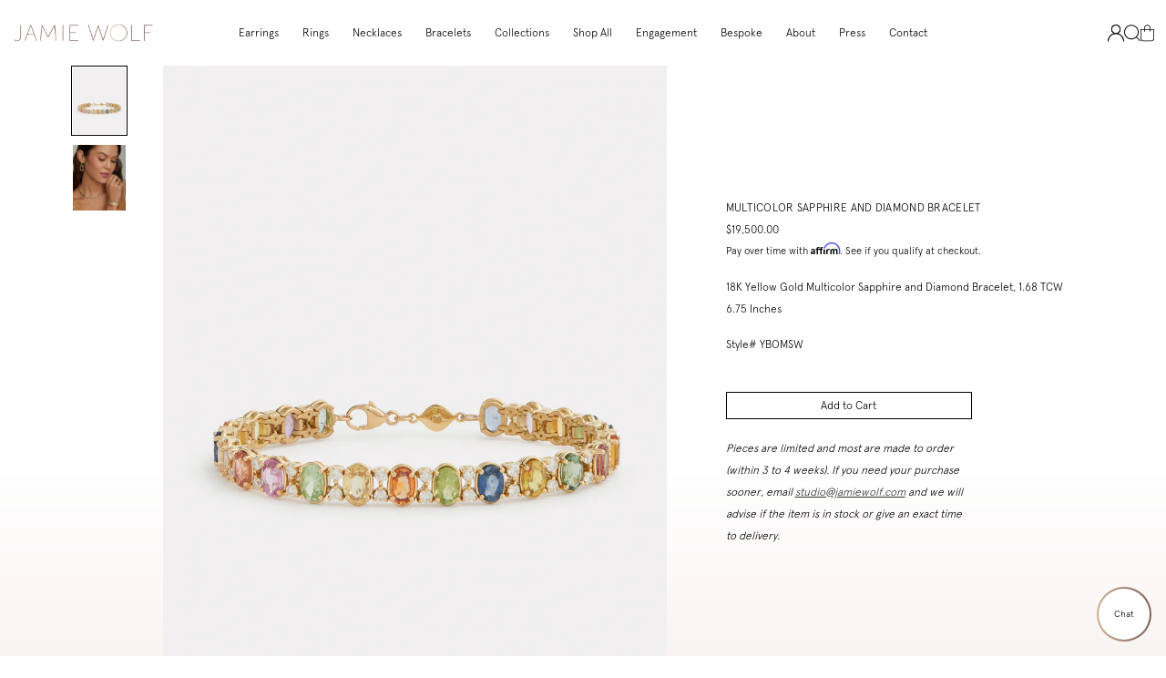

--- FILE ---
content_type: text/html; charset=utf-8
request_url: https://jamiewolf.com/products/multicolor-sapphire-and-diamond-bracelet
body_size: 23850
content:
<!doctype html>
<!--[if lt IE 7]> <html class="no-js lt-ie9 lt-ie8 lt-ie7" lang="en"> <![endif]-->
<!--[if IE 7]> <html class="no-js lt-ie9 lt-ie8" lang="en"> <![endif]-->
<!--[if IE 8]> <html class="no-js lt-ie9" lang="en"> <![endif]-->
<!--[if IE 9 ]> <html class="ie9 no-js"> <![endif]-->
<!-- [if (gt IE 9)|!(IE)]><! -->
<html class="no-js" lang="en">
  <!-- <![endif] -->
  <head>
    <!-- Basic page needs ================================================== -->
    <meta charset="utf-8">
    <meta http-equiv="X-UA-Compatible" content="IE=edge,chrome=1">
    

    
      <link rel="shortcut icon" href="//jamiewolf.com/cdn/shop/files/JamieFaviconPink3_1024x1024.png?v=1613761836" type="image/png">
    

    <!-- Title and description ================================================== -->
    <title>
      Multicolor Sapphire and Diamond Bracelet
      
      
       &ndash; Jamie Wolf
    </title>

    <meta name="description" content="18K Yellow Gold Multicolor Sapphire and Diamond Bracelet, 1.68 TCW6.75 Inches  Style# YBOMSW">

    <!-- Social meta ================================================== -->
    

  <meta property="og:type" content="product">
  <meta property="og:title" content="Multicolor Sapphire and Diamond Bracelet">
  <meta property="og:url" content="https://jamiewolf.com/products/multicolor-sapphire-and-diamond-bracelet">
  
  <meta property="og:image" content="http://jamiewolf.com/cdn/shop/products/YBOMSW_grande.jpg?v=1668004601">
  <meta property="og:image:secure_url" content="https://jamiewolf.com/cdn/shop/products/YBOMSW_grande.jpg?v=1668004601">
  
  <meta property="og:image" content="http://jamiewolf.com/cdn/shop/products/Oct22_JamieWolf_On-Model-Mimi_669_R1sRGB_FINAL_grande.jpg?v=1669643789">
  <meta property="og:image:secure_url" content="https://jamiewolf.com/cdn/shop/products/Oct22_JamieWolf_On-Model-Mimi_669_R1sRGB_FINAL_grande.jpg?v=1669643789">
  
  <meta property="og:price:amount" content="19,500.00">
  <meta property="og:price:currency" content="USD">


  <meta property="og:description" content="18K Yellow Gold Multicolor Sapphire and Diamond Bracelet, 1.68 TCW6.75 Inches  Style# YBOMSW">

<meta property="og:site_name" content="Jamie Wolf">



<meta name="twitter:card" content="summary">




  <meta name="twitter:title" content="Multicolor Sapphire and Diamond Bracelet">
  <meta name="twitter:description" content="18K Yellow Gold Multicolor Sapphire and Diamond Bracelet, 1.68 TCW6.75 Inches 
Style# YBOMSW">
  <meta name="twitter:image" content="https://jamiewolf.com/cdn/shop/products/YBOMSW_medium.jpg?v=1668004601">
  <meta name="twitter:image:width" content="240">
  <meta name="twitter:image:height" content="240">



    <!-- Helpers ================================================== -->
    <link rel="canonical" href="https://jamiewolf.com/products/multicolor-sapphire-and-diamond-bracelet">
    <meta
      name="viewport"
      content="width=device-width, initial-scale=1.0, user-scalable=1, minimum-scale=1.0, maximum-scale=1.5"
    >
    <meta name="HandheldFriendly" content="True">
    <meta name="MobileOptimized" content="width">

    <meta name="theme-color" content="#6699b0">

    <!-- CSS ================================================== -->
    <link href="//jamiewolf.com/cdn/shop/t/42/assets/app.scss.css?v=51074351324967786751767197925" rel="stylesheet" type="text/css" media="all" />
    <link href="//jamiewolf.com/cdn/shop/t/42/assets/slick.scss.css?v=126282081776824902371731513019" rel="stylesheet" type="text/css" media="all" />
    <link href="//jamiewolf.com/cdn/shop/t/42/assets/jquery.fancybox.css?v=89610375720255671161731513017" rel="stylesheet" type="text/css" media="all" />

    <!-- Header hook for plugins ================================================== -->
    <script>window.performance && window.performance.mark && window.performance.mark('shopify.content_for_header.start');</script><meta id="shopify-digital-wallet" name="shopify-digital-wallet" content="/3844293/digital_wallets/dialog">
<meta name="shopify-checkout-api-token" content="612f860d93d27e8982bb56e6f6d8bebb">
<meta id="in-context-paypal-metadata" data-shop-id="3844293" data-venmo-supported="false" data-environment="production" data-locale="en_US" data-paypal-v4="true" data-currency="USD">
<link rel="alternate" type="application/json+oembed" href="https://jamiewolf.com/products/multicolor-sapphire-and-diamond-bracelet.oembed">
<script async="async" src="/checkouts/internal/preloads.js?locale=en-US"></script>
<link rel="preconnect" href="https://shop.app" crossorigin="anonymous">
<script async="async" src="https://shop.app/checkouts/internal/preloads.js?locale=en-US&shop_id=3844293" crossorigin="anonymous"></script>
<script id="apple-pay-shop-capabilities" type="application/json">{"shopId":3844293,"countryCode":"US","currencyCode":"USD","merchantCapabilities":["supports3DS"],"merchantId":"gid:\/\/shopify\/Shop\/3844293","merchantName":"Jamie Wolf","requiredBillingContactFields":["postalAddress","email","phone"],"requiredShippingContactFields":["postalAddress","email","phone"],"shippingType":"shipping","supportedNetworks":["visa","masterCard","amex"],"total":{"type":"pending","label":"Jamie Wolf","amount":"1.00"},"shopifyPaymentsEnabled":true,"supportsSubscriptions":true}</script>
<script id="shopify-features" type="application/json">{"accessToken":"612f860d93d27e8982bb56e6f6d8bebb","betas":["rich-media-storefront-analytics"],"domain":"jamiewolf.com","predictiveSearch":true,"shopId":3844293,"locale":"en"}</script>
<script>var Shopify = Shopify || {};
Shopify.shop = "jamie-wolf.myshopify.com";
Shopify.locale = "en";
Shopify.currency = {"active":"USD","rate":"1.0"};
Shopify.country = "US";
Shopify.theme = {"name":"Jamie Wolf - Live","id":130723741757,"schema_name":null,"schema_version":null,"theme_store_id":null,"role":"main"};
Shopify.theme.handle = "null";
Shopify.theme.style = {"id":null,"handle":null};
Shopify.cdnHost = "jamiewolf.com/cdn";
Shopify.routes = Shopify.routes || {};
Shopify.routes.root = "/";</script>
<script type="module">!function(o){(o.Shopify=o.Shopify||{}).modules=!0}(window);</script>
<script>!function(o){function n(){var o=[];function n(){o.push(Array.prototype.slice.apply(arguments))}return n.q=o,n}var t=o.Shopify=o.Shopify||{};t.loadFeatures=n(),t.autoloadFeatures=n()}(window);</script>
<script>
  window.ShopifyPay = window.ShopifyPay || {};
  window.ShopifyPay.apiHost = "shop.app\/pay";
  window.ShopifyPay.redirectState = null;
</script>
<script id="shop-js-analytics" type="application/json">{"pageType":"product"}</script>
<script defer="defer" async type="module" src="//jamiewolf.com/cdn/shopifycloud/shop-js/modules/v2/client.init-shop-cart-sync_BN7fPSNr.en.esm.js"></script>
<script defer="defer" async type="module" src="//jamiewolf.com/cdn/shopifycloud/shop-js/modules/v2/chunk.common_Cbph3Kss.esm.js"></script>
<script defer="defer" async type="module" src="//jamiewolf.com/cdn/shopifycloud/shop-js/modules/v2/chunk.modal_DKumMAJ1.esm.js"></script>
<script type="module">
  await import("//jamiewolf.com/cdn/shopifycloud/shop-js/modules/v2/client.init-shop-cart-sync_BN7fPSNr.en.esm.js");
await import("//jamiewolf.com/cdn/shopifycloud/shop-js/modules/v2/chunk.common_Cbph3Kss.esm.js");
await import("//jamiewolf.com/cdn/shopifycloud/shop-js/modules/v2/chunk.modal_DKumMAJ1.esm.js");

  window.Shopify.SignInWithShop?.initShopCartSync?.({"fedCMEnabled":true,"windoidEnabled":true});

</script>
<script>
  window.Shopify = window.Shopify || {};
  if (!window.Shopify.featureAssets) window.Shopify.featureAssets = {};
  window.Shopify.featureAssets['shop-js'] = {"shop-cart-sync":["modules/v2/client.shop-cart-sync_CJVUk8Jm.en.esm.js","modules/v2/chunk.common_Cbph3Kss.esm.js","modules/v2/chunk.modal_DKumMAJ1.esm.js"],"init-fed-cm":["modules/v2/client.init-fed-cm_7Fvt41F4.en.esm.js","modules/v2/chunk.common_Cbph3Kss.esm.js","modules/v2/chunk.modal_DKumMAJ1.esm.js"],"init-shop-email-lookup-coordinator":["modules/v2/client.init-shop-email-lookup-coordinator_Cc088_bR.en.esm.js","modules/v2/chunk.common_Cbph3Kss.esm.js","modules/v2/chunk.modal_DKumMAJ1.esm.js"],"init-windoid":["modules/v2/client.init-windoid_hPopwJRj.en.esm.js","modules/v2/chunk.common_Cbph3Kss.esm.js","modules/v2/chunk.modal_DKumMAJ1.esm.js"],"shop-button":["modules/v2/client.shop-button_B0jaPSNF.en.esm.js","modules/v2/chunk.common_Cbph3Kss.esm.js","modules/v2/chunk.modal_DKumMAJ1.esm.js"],"shop-cash-offers":["modules/v2/client.shop-cash-offers_DPIskqss.en.esm.js","modules/v2/chunk.common_Cbph3Kss.esm.js","modules/v2/chunk.modal_DKumMAJ1.esm.js"],"shop-toast-manager":["modules/v2/client.shop-toast-manager_CK7RT69O.en.esm.js","modules/v2/chunk.common_Cbph3Kss.esm.js","modules/v2/chunk.modal_DKumMAJ1.esm.js"],"init-shop-cart-sync":["modules/v2/client.init-shop-cart-sync_BN7fPSNr.en.esm.js","modules/v2/chunk.common_Cbph3Kss.esm.js","modules/v2/chunk.modal_DKumMAJ1.esm.js"],"init-customer-accounts-sign-up":["modules/v2/client.init-customer-accounts-sign-up_CfPf4CXf.en.esm.js","modules/v2/client.shop-login-button_DeIztwXF.en.esm.js","modules/v2/chunk.common_Cbph3Kss.esm.js","modules/v2/chunk.modal_DKumMAJ1.esm.js"],"pay-button":["modules/v2/client.pay-button_CgIwFSYN.en.esm.js","modules/v2/chunk.common_Cbph3Kss.esm.js","modules/v2/chunk.modal_DKumMAJ1.esm.js"],"init-customer-accounts":["modules/v2/client.init-customer-accounts_DQ3x16JI.en.esm.js","modules/v2/client.shop-login-button_DeIztwXF.en.esm.js","modules/v2/chunk.common_Cbph3Kss.esm.js","modules/v2/chunk.modal_DKumMAJ1.esm.js"],"avatar":["modules/v2/client.avatar_BTnouDA3.en.esm.js"],"init-shop-for-new-customer-accounts":["modules/v2/client.init-shop-for-new-customer-accounts_CsZy_esa.en.esm.js","modules/v2/client.shop-login-button_DeIztwXF.en.esm.js","modules/v2/chunk.common_Cbph3Kss.esm.js","modules/v2/chunk.modal_DKumMAJ1.esm.js"],"shop-follow-button":["modules/v2/client.shop-follow-button_BRMJjgGd.en.esm.js","modules/v2/chunk.common_Cbph3Kss.esm.js","modules/v2/chunk.modal_DKumMAJ1.esm.js"],"checkout-modal":["modules/v2/client.checkout-modal_B9Drz_yf.en.esm.js","modules/v2/chunk.common_Cbph3Kss.esm.js","modules/v2/chunk.modal_DKumMAJ1.esm.js"],"shop-login-button":["modules/v2/client.shop-login-button_DeIztwXF.en.esm.js","modules/v2/chunk.common_Cbph3Kss.esm.js","modules/v2/chunk.modal_DKumMAJ1.esm.js"],"lead-capture":["modules/v2/client.lead-capture_DXYzFM3R.en.esm.js","modules/v2/chunk.common_Cbph3Kss.esm.js","modules/v2/chunk.modal_DKumMAJ1.esm.js"],"shop-login":["modules/v2/client.shop-login_CA5pJqmO.en.esm.js","modules/v2/chunk.common_Cbph3Kss.esm.js","modules/v2/chunk.modal_DKumMAJ1.esm.js"],"payment-terms":["modules/v2/client.payment-terms_BxzfvcZJ.en.esm.js","modules/v2/chunk.common_Cbph3Kss.esm.js","modules/v2/chunk.modal_DKumMAJ1.esm.js"]};
</script>
<script>(function() {
  var isLoaded = false;
  function asyncLoad() {
    if (isLoaded) return;
    isLoaded = true;
    var urls = ["\/\/app.directededge.com\/minicart\/tag?shop=jamie-wolf.myshopify.com","\/\/app.directededge.com\/assets\/email_cart_updater.js?shop=jamie-wolf.myshopify.com","https:\/\/cdn.shopify.com\/s\/files\/1\/0384\/4293\/t\/12\/assets\/affirmShopify.js?v=1651703235\u0026shop=jamie-wolf.myshopify.com"];
    for (var i = 0; i < urls.length; i++) {
      var s = document.createElement('script');
      s.type = 'text/javascript';
      s.async = true;
      s.src = urls[i];
      var x = document.getElementsByTagName('script')[0];
      x.parentNode.insertBefore(s, x);
    }
  };
  if(window.attachEvent) {
    window.attachEvent('onload', asyncLoad);
  } else {
    window.addEventListener('load', asyncLoad, false);
  }
})();</script>
<script id="__st">var __st={"a":3844293,"offset":-18000,"reqid":"0df01c64-120d-4de4-9103-bfe03cd12ea7-1770055999","pageurl":"jamiewolf.com\/products\/multicolor-sapphire-and-diamond-bracelet","u":"455ad0e89ebe","p":"product","rtyp":"product","rid":6937212616765};</script>
<script>window.ShopifyPaypalV4VisibilityTracking = true;</script>
<script id="captcha-bootstrap">!function(){'use strict';const t='contact',e='account',n='new_comment',o=[[t,t],['blogs',n],['comments',n],[t,'customer']],c=[[e,'customer_login'],[e,'guest_login'],[e,'recover_customer_password'],[e,'create_customer']],r=t=>t.map((([t,e])=>`form[action*='/${t}']:not([data-nocaptcha='true']) input[name='form_type'][value='${e}']`)).join(','),a=t=>()=>t?[...document.querySelectorAll(t)].map((t=>t.form)):[];function s(){const t=[...o],e=r(t);return a(e)}const i='password',u='form_key',d=['recaptcha-v3-token','g-recaptcha-response','h-captcha-response',i],f=()=>{try{return window.sessionStorage}catch{return}},m='__shopify_v',_=t=>t.elements[u];function p(t,e,n=!1){try{const o=window.sessionStorage,c=JSON.parse(o.getItem(e)),{data:r}=function(t){const{data:e,action:n}=t;return t[m]||n?{data:e,action:n}:{data:t,action:n}}(c);for(const[e,n]of Object.entries(r))t.elements[e]&&(t.elements[e].value=n);n&&o.removeItem(e)}catch(o){console.error('form repopulation failed',{error:o})}}const l='form_type',E='cptcha';function T(t){t.dataset[E]=!0}const w=window,h=w.document,L='Shopify',v='ce_forms',y='captcha';let A=!1;((t,e)=>{const n=(g='f06e6c50-85a8-45c8-87d0-21a2b65856fe',I='https://cdn.shopify.com/shopifycloud/storefront-forms-hcaptcha/ce_storefront_forms_captcha_hcaptcha.v1.5.2.iife.js',D={infoText:'Protected by hCaptcha',privacyText:'Privacy',termsText:'Terms'},(t,e,n)=>{const o=w[L][v],c=o.bindForm;if(c)return c(t,g,e,D).then(n);var r;o.q.push([[t,g,e,D],n]),r=I,A||(h.body.append(Object.assign(h.createElement('script'),{id:'captcha-provider',async:!0,src:r})),A=!0)});var g,I,D;w[L]=w[L]||{},w[L][v]=w[L][v]||{},w[L][v].q=[],w[L][y]=w[L][y]||{},w[L][y].protect=function(t,e){n(t,void 0,e),T(t)},Object.freeze(w[L][y]),function(t,e,n,w,h,L){const[v,y,A,g]=function(t,e,n){const i=e?o:[],u=t?c:[],d=[...i,...u],f=r(d),m=r(i),_=r(d.filter((([t,e])=>n.includes(e))));return[a(f),a(m),a(_),s()]}(w,h,L),I=t=>{const e=t.target;return e instanceof HTMLFormElement?e:e&&e.form},D=t=>v().includes(t);t.addEventListener('submit',(t=>{const e=I(t);if(!e)return;const n=D(e)&&!e.dataset.hcaptchaBound&&!e.dataset.recaptchaBound,o=_(e),c=g().includes(e)&&(!o||!o.value);(n||c)&&t.preventDefault(),c&&!n&&(function(t){try{if(!f())return;!function(t){const e=f();if(!e)return;const n=_(t);if(!n)return;const o=n.value;o&&e.removeItem(o)}(t);const e=Array.from(Array(32),(()=>Math.random().toString(36)[2])).join('');!function(t,e){_(t)||t.append(Object.assign(document.createElement('input'),{type:'hidden',name:u})),t.elements[u].value=e}(t,e),function(t,e){const n=f();if(!n)return;const o=[...t.querySelectorAll(`input[type='${i}']`)].map((({name:t})=>t)),c=[...d,...o],r={};for(const[a,s]of new FormData(t).entries())c.includes(a)||(r[a]=s);n.setItem(e,JSON.stringify({[m]:1,action:t.action,data:r}))}(t,e)}catch(e){console.error('failed to persist form',e)}}(e),e.submit())}));const S=(t,e)=>{t&&!t.dataset[E]&&(n(t,e.some((e=>e===t))),T(t))};for(const o of['focusin','change'])t.addEventListener(o,(t=>{const e=I(t);D(e)&&S(e,y())}));const B=e.get('form_key'),M=e.get(l),P=B&&M;t.addEventListener('DOMContentLoaded',(()=>{const t=y();if(P)for(const e of t)e.elements[l].value===M&&p(e,B);[...new Set([...A(),...v().filter((t=>'true'===t.dataset.shopifyCaptcha))])].forEach((e=>S(e,t)))}))}(h,new URLSearchParams(w.location.search),n,t,e,['guest_login'])})(!0,!0)}();</script>
<script integrity="sha256-4kQ18oKyAcykRKYeNunJcIwy7WH5gtpwJnB7kiuLZ1E=" data-source-attribution="shopify.loadfeatures" defer="defer" src="//jamiewolf.com/cdn/shopifycloud/storefront/assets/storefront/load_feature-a0a9edcb.js" crossorigin="anonymous"></script>
<script crossorigin="anonymous" defer="defer" src="//jamiewolf.com/cdn/shopifycloud/storefront/assets/shopify_pay/storefront-65b4c6d7.js?v=20250812"></script>
<script data-source-attribution="shopify.dynamic_checkout.dynamic.init">var Shopify=Shopify||{};Shopify.PaymentButton=Shopify.PaymentButton||{isStorefrontPortableWallets:!0,init:function(){window.Shopify.PaymentButton.init=function(){};var t=document.createElement("script");t.src="https://jamiewolf.com/cdn/shopifycloud/portable-wallets/latest/portable-wallets.en.js",t.type="module",document.head.appendChild(t)}};
</script>
<script data-source-attribution="shopify.dynamic_checkout.buyer_consent">
  function portableWalletsHideBuyerConsent(e){var t=document.getElementById("shopify-buyer-consent"),n=document.getElementById("shopify-subscription-policy-button");t&&n&&(t.classList.add("hidden"),t.setAttribute("aria-hidden","true"),n.removeEventListener("click",e))}function portableWalletsShowBuyerConsent(e){var t=document.getElementById("shopify-buyer-consent"),n=document.getElementById("shopify-subscription-policy-button");t&&n&&(t.classList.remove("hidden"),t.removeAttribute("aria-hidden"),n.addEventListener("click",e))}window.Shopify?.PaymentButton&&(window.Shopify.PaymentButton.hideBuyerConsent=portableWalletsHideBuyerConsent,window.Shopify.PaymentButton.showBuyerConsent=portableWalletsShowBuyerConsent);
</script>
<script data-source-attribution="shopify.dynamic_checkout.cart.bootstrap">document.addEventListener("DOMContentLoaded",(function(){function t(){return document.querySelector("shopify-accelerated-checkout-cart, shopify-accelerated-checkout")}if(t())Shopify.PaymentButton.init();else{new MutationObserver((function(e,n){t()&&(Shopify.PaymentButton.init(),n.disconnect())})).observe(document.body,{childList:!0,subtree:!0})}}));
</script>
<link id="shopify-accelerated-checkout-styles" rel="stylesheet" media="screen" href="https://jamiewolf.com/cdn/shopifycloud/portable-wallets/latest/accelerated-checkout-backwards-compat.css" crossorigin="anonymous">
<style id="shopify-accelerated-checkout-cart">
        #shopify-buyer-consent {
  margin-top: 1em;
  display: inline-block;
  width: 100%;
}

#shopify-buyer-consent.hidden {
  display: none;
}

#shopify-subscription-policy-button {
  background: none;
  border: none;
  padding: 0;
  text-decoration: underline;
  font-size: inherit;
  cursor: pointer;
}

#shopify-subscription-policy-button::before {
  box-shadow: none;
}

      </style>

<script>window.performance && window.performance.mark && window.performance.mark('shopify.content_for_header.end');</script>

    

<!--[if lt IE 9]>
<script src="//cdnjs.cloudflare.com/ajax/libs/html5shiv/3.7.2/html5shiv.min.js" type="text/javascript"></script>
<script src="//jamiewolf.com/cdn/shop/t/42/assets/respond.min.js?v=52248677837542619231731513019" type="text/javascript"></script>
<link href="//jamiewolf.com/cdn/shop/t/42/assets/respond-proxy.html" id="respond-proxy" rel="respond-proxy" />
<link href="//jamiewolf.com/search?q=dfad5b8023eeb1a698a264fadb0c6267" id="respond-redirect" rel="respond-redirect" />
<script src="//jamiewolf.com/search?q=dfad5b8023eeb1a698a264fadb0c6267" type="text/javascript"></script>
<![endif]-->



    <script src="//ajax.googleapis.com/ajax/libs/jquery/1.11.0/jquery.min.js" type="text/javascript"></script>
    <script src="//jamiewolf.com/cdn/shopifycloud/storefront/assets/themes_support/api.jquery-7ab1a3a4.js" type="text/javascript"></script>

    

    <script>
      var liquidVars = {
        enableNewsletterPopup: 'false',
        popupExpire: '30',
        enableGlobalBanner: '',
        signupFail: '',
        signupSuccess: '',
        zoomEnable: true,
        swatchType: '',
        transAddToCart: 'Add to Cart',
        transViewCart: 'View cart',
        transContinueShopping: 'Continue shopping',
        transSoldOut: 'Sold Out'
      };
    </script>

    <!-- Affirm -->
    <script>
      _affirm_config = {
        public_api_key: 'KDIRXQMEMWZNTC9U',
        script: 'https://cdn1-sandbox.affirm.com/js/v2/affirm.js',
      };
      (function (l, g, m, e, a, f, b) {
        var d,
          c = l[m] || {},
          h = document.createElement(f),
          n = document.getElementsByTagName(f)[0],
          k = function (a, b, c) {
            return function () {
              a[b]._.push([c, arguments]);
            };
          };
        c[e] = k(c, e, 'set');
        d = c[e];
        c[a] = {};
        c[a]._ = [];
        d._ = [];
        c[a][b] = k(c, a, b);
        a = 0;
        for (b = 'set add save post open empty reset on off trigger ready setProduct'.split(' '); a < b.length; a++)
          d[b[a]] = k(c, e, b[a]);
        a = 0;
        for (b = ['get', 'token', 'url', 'items']; a < b.length; a++) d[b[a]] = function () {};
        h.async = !0;
        h.src = g[f];
        n.parentNode.insertBefore(h, n);
        delete g[f];
        d(g);
        l[m] = c;
      })(window, _affirm_config, 'affirm', 'checkout', 'ui', 'script', 'ready');
      // Use your live public API Key and https://cdn1.affirm.com/js/v2/affirm.js script to point to Affirm production environment.
    </script>
    <!-- End Affirm --><!-- Google Tag Manager -->
      <script>
        (function (w, d, s, l, i) {
          w[l] = w[l] || [];
          w[l].push({ 'gtm.start': new Date().getTime(), event: 'gtm.js' });
          var f = d.getElementsByTagName(s)[0],
            j = d.createElement(s),
            dl = l != 'dataLayer' ? '&l=' + l : '';
          j.async = true;
          j.src = 'https://www.googletagmanager.com/gtm.js?id=' + i + dl;
          f.parentNode.insertBefore(j, f);
        })(window, document, 'script', 'dataLayer', 'GTM-P769W98');
      </script>
      <!-- End Google Tag Manager --><!-- BEGIN app block: shopify://apps/klaviyo-email-marketing-sms/blocks/klaviyo-onsite-embed/2632fe16-c075-4321-a88b-50b567f42507 -->















  <script>
    window.klaviyoReviewsProductDesignMode = false
  </script>







<!-- END app block --><script src="https://cdn.shopify.com/extensions/e8878072-2f6b-4e89-8082-94b04320908d/inbox-1254/assets/inbox-chat-loader.js" type="text/javascript" defer="defer"></script>
<link href="https://monorail-edge.shopifysvc.com" rel="dns-prefetch">
<script>(function(){if ("sendBeacon" in navigator && "performance" in window) {try {var session_token_from_headers = performance.getEntriesByType('navigation')[0].serverTiming.find(x => x.name == '_s').description;} catch {var session_token_from_headers = undefined;}var session_cookie_matches = document.cookie.match(/_shopify_s=([^;]*)/);var session_token_from_cookie = session_cookie_matches && session_cookie_matches.length === 2 ? session_cookie_matches[1] : "";var session_token = session_token_from_headers || session_token_from_cookie || "";function handle_abandonment_event(e) {var entries = performance.getEntries().filter(function(entry) {return /monorail-edge.shopifysvc.com/.test(entry.name);});if (!window.abandonment_tracked && entries.length === 0) {window.abandonment_tracked = true;var currentMs = Date.now();var navigation_start = performance.timing.navigationStart;var payload = {shop_id: 3844293,url: window.location.href,navigation_start,duration: currentMs - navigation_start,session_token,page_type: "product"};window.navigator.sendBeacon("https://monorail-edge.shopifysvc.com/v1/produce", JSON.stringify({schema_id: "online_store_buyer_site_abandonment/1.1",payload: payload,metadata: {event_created_at_ms: currentMs,event_sent_at_ms: currentMs}}));}}window.addEventListener('pagehide', handle_abandonment_event);}}());</script>
<script id="web-pixels-manager-setup">(function e(e,d,r,n,o){if(void 0===o&&(o={}),!Boolean(null===(a=null===(i=window.Shopify)||void 0===i?void 0:i.analytics)||void 0===a?void 0:a.replayQueue)){var i,a;window.Shopify=window.Shopify||{};var t=window.Shopify;t.analytics=t.analytics||{};var s=t.analytics;s.replayQueue=[],s.publish=function(e,d,r){return s.replayQueue.push([e,d,r]),!0};try{self.performance.mark("wpm:start")}catch(e){}var l=function(){var e={modern:/Edge?\/(1{2}[4-9]|1[2-9]\d|[2-9]\d{2}|\d{4,})\.\d+(\.\d+|)|Firefox\/(1{2}[4-9]|1[2-9]\d|[2-9]\d{2}|\d{4,})\.\d+(\.\d+|)|Chrom(ium|e)\/(9{2}|\d{3,})\.\d+(\.\d+|)|(Maci|X1{2}).+ Version\/(15\.\d+|(1[6-9]|[2-9]\d|\d{3,})\.\d+)([,.]\d+|)( \(\w+\)|)( Mobile\/\w+|) Safari\/|Chrome.+OPR\/(9{2}|\d{3,})\.\d+\.\d+|(CPU[ +]OS|iPhone[ +]OS|CPU[ +]iPhone|CPU IPhone OS|CPU iPad OS)[ +]+(15[._]\d+|(1[6-9]|[2-9]\d|\d{3,})[._]\d+)([._]\d+|)|Android:?[ /-](13[3-9]|1[4-9]\d|[2-9]\d{2}|\d{4,})(\.\d+|)(\.\d+|)|Android.+Firefox\/(13[5-9]|1[4-9]\d|[2-9]\d{2}|\d{4,})\.\d+(\.\d+|)|Android.+Chrom(ium|e)\/(13[3-9]|1[4-9]\d|[2-9]\d{2}|\d{4,})\.\d+(\.\d+|)|SamsungBrowser\/([2-9]\d|\d{3,})\.\d+/,legacy:/Edge?\/(1[6-9]|[2-9]\d|\d{3,})\.\d+(\.\d+|)|Firefox\/(5[4-9]|[6-9]\d|\d{3,})\.\d+(\.\d+|)|Chrom(ium|e)\/(5[1-9]|[6-9]\d|\d{3,})\.\d+(\.\d+|)([\d.]+$|.*Safari\/(?![\d.]+ Edge\/[\d.]+$))|(Maci|X1{2}).+ Version\/(10\.\d+|(1[1-9]|[2-9]\d|\d{3,})\.\d+)([,.]\d+|)( \(\w+\)|)( Mobile\/\w+|) Safari\/|Chrome.+OPR\/(3[89]|[4-9]\d|\d{3,})\.\d+\.\d+|(CPU[ +]OS|iPhone[ +]OS|CPU[ +]iPhone|CPU IPhone OS|CPU iPad OS)[ +]+(10[._]\d+|(1[1-9]|[2-9]\d|\d{3,})[._]\d+)([._]\d+|)|Android:?[ /-](13[3-9]|1[4-9]\d|[2-9]\d{2}|\d{4,})(\.\d+|)(\.\d+|)|Mobile Safari.+OPR\/([89]\d|\d{3,})\.\d+\.\d+|Android.+Firefox\/(13[5-9]|1[4-9]\d|[2-9]\d{2}|\d{4,})\.\d+(\.\d+|)|Android.+Chrom(ium|e)\/(13[3-9]|1[4-9]\d|[2-9]\d{2}|\d{4,})\.\d+(\.\d+|)|Android.+(UC? ?Browser|UCWEB|U3)[ /]?(15\.([5-9]|\d{2,})|(1[6-9]|[2-9]\d|\d{3,})\.\d+)\.\d+|SamsungBrowser\/(5\.\d+|([6-9]|\d{2,})\.\d+)|Android.+MQ{2}Browser\/(14(\.(9|\d{2,})|)|(1[5-9]|[2-9]\d|\d{3,})(\.\d+|))(\.\d+|)|K[Aa][Ii]OS\/(3\.\d+|([4-9]|\d{2,})\.\d+)(\.\d+|)/},d=e.modern,r=e.legacy,n=navigator.userAgent;return n.match(d)?"modern":n.match(r)?"legacy":"unknown"}(),u="modern"===l?"modern":"legacy",c=(null!=n?n:{modern:"",legacy:""})[u],f=function(e){return[e.baseUrl,"/wpm","/b",e.hashVersion,"modern"===e.buildTarget?"m":"l",".js"].join("")}({baseUrl:d,hashVersion:r,buildTarget:u}),m=function(e){var d=e.version,r=e.bundleTarget,n=e.surface,o=e.pageUrl,i=e.monorailEndpoint;return{emit:function(e){var a=e.status,t=e.errorMsg,s=(new Date).getTime(),l=JSON.stringify({metadata:{event_sent_at_ms:s},events:[{schema_id:"web_pixels_manager_load/3.1",payload:{version:d,bundle_target:r,page_url:o,status:a,surface:n,error_msg:t},metadata:{event_created_at_ms:s}}]});if(!i)return console&&console.warn&&console.warn("[Web Pixels Manager] No Monorail endpoint provided, skipping logging."),!1;try{return self.navigator.sendBeacon.bind(self.navigator)(i,l)}catch(e){}var u=new XMLHttpRequest;try{return u.open("POST",i,!0),u.setRequestHeader("Content-Type","text/plain"),u.send(l),!0}catch(e){return console&&console.warn&&console.warn("[Web Pixels Manager] Got an unhandled error while logging to Monorail."),!1}}}}({version:r,bundleTarget:l,surface:e.surface,pageUrl:self.location.href,monorailEndpoint:e.monorailEndpoint});try{o.browserTarget=l,function(e){var d=e.src,r=e.async,n=void 0===r||r,o=e.onload,i=e.onerror,a=e.sri,t=e.scriptDataAttributes,s=void 0===t?{}:t,l=document.createElement("script"),u=document.querySelector("head"),c=document.querySelector("body");if(l.async=n,l.src=d,a&&(l.integrity=a,l.crossOrigin="anonymous"),s)for(var f in s)if(Object.prototype.hasOwnProperty.call(s,f))try{l.dataset[f]=s[f]}catch(e){}if(o&&l.addEventListener("load",o),i&&l.addEventListener("error",i),u)u.appendChild(l);else{if(!c)throw new Error("Did not find a head or body element to append the script");c.appendChild(l)}}({src:f,async:!0,onload:function(){if(!function(){var e,d;return Boolean(null===(d=null===(e=window.Shopify)||void 0===e?void 0:e.analytics)||void 0===d?void 0:d.initialized)}()){var d=window.webPixelsManager.init(e)||void 0;if(d){var r=window.Shopify.analytics;r.replayQueue.forEach((function(e){var r=e[0],n=e[1],o=e[2];d.publishCustomEvent(r,n,o)})),r.replayQueue=[],r.publish=d.publishCustomEvent,r.visitor=d.visitor,r.initialized=!0}}},onerror:function(){return m.emit({status:"failed",errorMsg:"".concat(f," has failed to load")})},sri:function(e){var d=/^sha384-[A-Za-z0-9+/=]+$/;return"string"==typeof e&&d.test(e)}(c)?c:"",scriptDataAttributes:o}),m.emit({status:"loading"})}catch(e){m.emit({status:"failed",errorMsg:(null==e?void 0:e.message)||"Unknown error"})}}})({shopId: 3844293,storefrontBaseUrl: "https://jamiewolf.com",extensionsBaseUrl: "https://extensions.shopifycdn.com/cdn/shopifycloud/web-pixels-manager",monorailEndpoint: "https://monorail-edge.shopifysvc.com/unstable/produce_batch",surface: "storefront-renderer",enabledBetaFlags: ["2dca8a86"],webPixelsConfigList: [{"id":"100040765","configuration":"{\"pixel_id\":\"2461633444134938\",\"pixel_type\":\"facebook_pixel\",\"metaapp_system_user_token\":\"-\"}","eventPayloadVersion":"v1","runtimeContext":"OPEN","scriptVersion":"ca16bc87fe92b6042fbaa3acc2fbdaa6","type":"APP","apiClientId":2329312,"privacyPurposes":["ANALYTICS","MARKETING","SALE_OF_DATA"],"dataSharingAdjustments":{"protectedCustomerApprovalScopes":["read_customer_address","read_customer_email","read_customer_name","read_customer_personal_data","read_customer_phone"]}},{"id":"80478269","configuration":"{\"tagID\":\"2613121349362\"}","eventPayloadVersion":"v1","runtimeContext":"STRICT","scriptVersion":"18031546ee651571ed29edbe71a3550b","type":"APP","apiClientId":3009811,"privacyPurposes":["ANALYTICS","MARKETING","SALE_OF_DATA"],"dataSharingAdjustments":{"protectedCustomerApprovalScopes":["read_customer_address","read_customer_email","read_customer_name","read_customer_personal_data","read_customer_phone"]}},{"id":"44335165","eventPayloadVersion":"v1","runtimeContext":"LAX","scriptVersion":"1","type":"CUSTOM","privacyPurposes":["MARKETING"],"name":"Meta pixel (migrated)"},{"id":"94339133","eventPayloadVersion":"v1","runtimeContext":"LAX","scriptVersion":"1","type":"CUSTOM","privacyPurposes":["ANALYTICS"],"name":"Google Analytics tag (migrated)"},{"id":"shopify-app-pixel","configuration":"{}","eventPayloadVersion":"v1","runtimeContext":"STRICT","scriptVersion":"0450","apiClientId":"shopify-pixel","type":"APP","privacyPurposes":["ANALYTICS","MARKETING"]},{"id":"shopify-custom-pixel","eventPayloadVersion":"v1","runtimeContext":"LAX","scriptVersion":"0450","apiClientId":"shopify-pixel","type":"CUSTOM","privacyPurposes":["ANALYTICS","MARKETING"]}],isMerchantRequest: false,initData: {"shop":{"name":"Jamie Wolf","paymentSettings":{"currencyCode":"USD"},"myshopifyDomain":"jamie-wolf.myshopify.com","countryCode":"US","storefrontUrl":"https:\/\/jamiewolf.com"},"customer":null,"cart":null,"checkout":null,"productVariants":[{"price":{"amount":19500.0,"currencyCode":"USD"},"product":{"title":"Multicolor Sapphire and Diamond Bracelet","vendor":"Jamie Wolf","id":"6937212616765","untranslatedTitle":"Multicolor Sapphire and Diamond Bracelet","url":"\/products\/multicolor-sapphire-and-diamond-bracelet","type":"Bracelet"},"id":"40366344503357","image":{"src":"\/\/jamiewolf.com\/cdn\/shop\/products\/YBOMSW.jpg?v=1668004601"},"sku":"YBOMSW","title":"Default Title","untranslatedTitle":"Default Title"}],"purchasingCompany":null},},"https://jamiewolf.com/cdn","3918e4e0wbf3ac3cepc5707306mb02b36c6",{"modern":"","legacy":""},{"shopId":"3844293","storefrontBaseUrl":"https:\/\/jamiewolf.com","extensionBaseUrl":"https:\/\/extensions.shopifycdn.com\/cdn\/shopifycloud\/web-pixels-manager","surface":"storefront-renderer","enabledBetaFlags":"[\"2dca8a86\"]","isMerchantRequest":"false","hashVersion":"3918e4e0wbf3ac3cepc5707306mb02b36c6","publish":"custom","events":"[[\"page_viewed\",{}],[\"product_viewed\",{\"productVariant\":{\"price\":{\"amount\":19500.0,\"currencyCode\":\"USD\"},\"product\":{\"title\":\"Multicolor Sapphire and Diamond Bracelet\",\"vendor\":\"Jamie Wolf\",\"id\":\"6937212616765\",\"untranslatedTitle\":\"Multicolor Sapphire and Diamond Bracelet\",\"url\":\"\/products\/multicolor-sapphire-and-diamond-bracelet\",\"type\":\"Bracelet\"},\"id\":\"40366344503357\",\"image\":{\"src\":\"\/\/jamiewolf.com\/cdn\/shop\/products\/YBOMSW.jpg?v=1668004601\"},\"sku\":\"YBOMSW\",\"title\":\"Default Title\",\"untranslatedTitle\":\"Default Title\"}}]]"});</script><script>
  window.ShopifyAnalytics = window.ShopifyAnalytics || {};
  window.ShopifyAnalytics.meta = window.ShopifyAnalytics.meta || {};
  window.ShopifyAnalytics.meta.currency = 'USD';
  var meta = {"product":{"id":6937212616765,"gid":"gid:\/\/shopify\/Product\/6937212616765","vendor":"Jamie Wolf","type":"Bracelet","handle":"multicolor-sapphire-and-diamond-bracelet","variants":[{"id":40366344503357,"price":1950000,"name":"Multicolor Sapphire and Diamond Bracelet","public_title":null,"sku":"YBOMSW"}],"remote":false},"page":{"pageType":"product","resourceType":"product","resourceId":6937212616765,"requestId":"0df01c64-120d-4de4-9103-bfe03cd12ea7-1770055999"}};
  for (var attr in meta) {
    window.ShopifyAnalytics.meta[attr] = meta[attr];
  }
</script>
<script class="analytics">
  (function () {
    var customDocumentWrite = function(content) {
      var jquery = null;

      if (window.jQuery) {
        jquery = window.jQuery;
      } else if (window.Checkout && window.Checkout.$) {
        jquery = window.Checkout.$;
      }

      if (jquery) {
        jquery('body').append(content);
      }
    };

    var hasLoggedConversion = function(token) {
      if (token) {
        return document.cookie.indexOf('loggedConversion=' + token) !== -1;
      }
      return false;
    }

    var setCookieIfConversion = function(token) {
      if (token) {
        var twoMonthsFromNow = new Date(Date.now());
        twoMonthsFromNow.setMonth(twoMonthsFromNow.getMonth() + 2);

        document.cookie = 'loggedConversion=' + token + '; expires=' + twoMonthsFromNow;
      }
    }

    var trekkie = window.ShopifyAnalytics.lib = window.trekkie = window.trekkie || [];
    if (trekkie.integrations) {
      return;
    }
    trekkie.methods = [
      'identify',
      'page',
      'ready',
      'track',
      'trackForm',
      'trackLink'
    ];
    trekkie.factory = function(method) {
      return function() {
        var args = Array.prototype.slice.call(arguments);
        args.unshift(method);
        trekkie.push(args);
        return trekkie;
      };
    };
    for (var i = 0; i < trekkie.methods.length; i++) {
      var key = trekkie.methods[i];
      trekkie[key] = trekkie.factory(key);
    }
    trekkie.load = function(config) {
      trekkie.config = config || {};
      trekkie.config.initialDocumentCookie = document.cookie;
      var first = document.getElementsByTagName('script')[0];
      var script = document.createElement('script');
      script.type = 'text/javascript';
      script.onerror = function(e) {
        var scriptFallback = document.createElement('script');
        scriptFallback.type = 'text/javascript';
        scriptFallback.onerror = function(error) {
                var Monorail = {
      produce: function produce(monorailDomain, schemaId, payload) {
        var currentMs = new Date().getTime();
        var event = {
          schema_id: schemaId,
          payload: payload,
          metadata: {
            event_created_at_ms: currentMs,
            event_sent_at_ms: currentMs
          }
        };
        return Monorail.sendRequest("https://" + monorailDomain + "/v1/produce", JSON.stringify(event));
      },
      sendRequest: function sendRequest(endpointUrl, payload) {
        // Try the sendBeacon API
        if (window && window.navigator && typeof window.navigator.sendBeacon === 'function' && typeof window.Blob === 'function' && !Monorail.isIos12()) {
          var blobData = new window.Blob([payload], {
            type: 'text/plain'
          });

          if (window.navigator.sendBeacon(endpointUrl, blobData)) {
            return true;
          } // sendBeacon was not successful

        } // XHR beacon

        var xhr = new XMLHttpRequest();

        try {
          xhr.open('POST', endpointUrl);
          xhr.setRequestHeader('Content-Type', 'text/plain');
          xhr.send(payload);
        } catch (e) {
          console.log(e);
        }

        return false;
      },
      isIos12: function isIos12() {
        return window.navigator.userAgent.lastIndexOf('iPhone; CPU iPhone OS 12_') !== -1 || window.navigator.userAgent.lastIndexOf('iPad; CPU OS 12_') !== -1;
      }
    };
    Monorail.produce('monorail-edge.shopifysvc.com',
      'trekkie_storefront_load_errors/1.1',
      {shop_id: 3844293,
      theme_id: 130723741757,
      app_name: "storefront",
      context_url: window.location.href,
      source_url: "//jamiewolf.com/cdn/s/trekkie.storefront.c59ea00e0474b293ae6629561379568a2d7c4bba.min.js"});

        };
        scriptFallback.async = true;
        scriptFallback.src = '//jamiewolf.com/cdn/s/trekkie.storefront.c59ea00e0474b293ae6629561379568a2d7c4bba.min.js';
        first.parentNode.insertBefore(scriptFallback, first);
      };
      script.async = true;
      script.src = '//jamiewolf.com/cdn/s/trekkie.storefront.c59ea00e0474b293ae6629561379568a2d7c4bba.min.js';
      first.parentNode.insertBefore(script, first);
    };
    trekkie.load(
      {"Trekkie":{"appName":"storefront","development":false,"defaultAttributes":{"shopId":3844293,"isMerchantRequest":null,"themeId":130723741757,"themeCityHash":"1439911114578637951","contentLanguage":"en","currency":"USD","eventMetadataId":"7a246679-a688-4111-9626-6cbd34af64d4"},"isServerSideCookieWritingEnabled":true,"monorailRegion":"shop_domain","enabledBetaFlags":["65f19447","b5387b81"]},"Session Attribution":{},"S2S":{"facebookCapiEnabled":false,"source":"trekkie-storefront-renderer","apiClientId":580111}}
    );

    var loaded = false;
    trekkie.ready(function() {
      if (loaded) return;
      loaded = true;

      window.ShopifyAnalytics.lib = window.trekkie;

      var originalDocumentWrite = document.write;
      document.write = customDocumentWrite;
      try { window.ShopifyAnalytics.merchantGoogleAnalytics.call(this); } catch(error) {};
      document.write = originalDocumentWrite;

      window.ShopifyAnalytics.lib.page(null,{"pageType":"product","resourceType":"product","resourceId":6937212616765,"requestId":"0df01c64-120d-4de4-9103-bfe03cd12ea7-1770055999","shopifyEmitted":true});

      var match = window.location.pathname.match(/checkouts\/(.+)\/(thank_you|post_purchase)/)
      var token = match? match[1]: undefined;
      if (!hasLoggedConversion(token)) {
        setCookieIfConversion(token);
        window.ShopifyAnalytics.lib.track("Viewed Product",{"currency":"USD","variantId":40366344503357,"productId":6937212616765,"productGid":"gid:\/\/shopify\/Product\/6937212616765","name":"Multicolor Sapphire and Diamond Bracelet","price":"19500.00","sku":"YBOMSW","brand":"Jamie Wolf","variant":null,"category":"Bracelet","nonInteraction":true,"remote":false},undefined,undefined,{"shopifyEmitted":true});
      window.ShopifyAnalytics.lib.track("monorail:\/\/trekkie_storefront_viewed_product\/1.1",{"currency":"USD","variantId":40366344503357,"productId":6937212616765,"productGid":"gid:\/\/shopify\/Product\/6937212616765","name":"Multicolor Sapphire and Diamond Bracelet","price":"19500.00","sku":"YBOMSW","brand":"Jamie Wolf","variant":null,"category":"Bracelet","nonInteraction":true,"remote":false,"referer":"https:\/\/jamiewolf.com\/products\/multicolor-sapphire-and-diamond-bracelet"});
      }
    });


        var eventsListenerScript = document.createElement('script');
        eventsListenerScript.async = true;
        eventsListenerScript.src = "//jamiewolf.com/cdn/shopifycloud/storefront/assets/shop_events_listener-3da45d37.js";
        document.getElementsByTagName('head')[0].appendChild(eventsListenerScript);

})();</script>
  <script>
  if (!window.ga || (window.ga && typeof window.ga !== 'function')) {
    window.ga = function ga() {
      (window.ga.q = window.ga.q || []).push(arguments);
      if (window.Shopify && window.Shopify.analytics && typeof window.Shopify.analytics.publish === 'function') {
        window.Shopify.analytics.publish("ga_stub_called", {}, {sendTo: "google_osp_migration"});
      }
      console.error("Shopify's Google Analytics stub called with:", Array.from(arguments), "\nSee https://help.shopify.com/manual/promoting-marketing/pixels/pixel-migration#google for more information.");
    };
    if (window.Shopify && window.Shopify.analytics && typeof window.Shopify.analytics.publish === 'function') {
      window.Shopify.analytics.publish("ga_stub_initialized", {}, {sendTo: "google_osp_migration"});
    }
  }
</script>
<script
  defer
  src="https://jamiewolf.com/cdn/shopifycloud/perf-kit/shopify-perf-kit-3.1.0.min.js"
  data-application="storefront-renderer"
  data-shop-id="3844293"
  data-render-region="gcp-us-central1"
  data-page-type="product"
  data-theme-instance-id="130723741757"
  data-theme-name=""
  data-theme-version=""
  data-monorail-region="shop_domain"
  data-resource-timing-sampling-rate="10"
  data-shs="true"
  data-shs-beacon="true"
  data-shs-export-with-fetch="true"
  data-shs-logs-sample-rate="1"
  data-shs-beacon-endpoint="https://jamiewolf.com/api/collect"
></script>
</head>

  <body
    id="multicolor-sapphire-and-diamond-bracelet"
    class="template-product"
  ><!-- Google Tag Manager (noscript) -->
      <noscript
        ><iframe
          src="https://www.googletagmanager.com/ns.html?id=GTM-P769W98"
          height="0"
          width="0"
          style="display:none;visibility:hidden"
        ></iframe
      ></noscript>
      <!-- End Google Tag Manager (noscript) --><header id="AppHeader" role="banner">

  

  <div class="wrapper wrapper-wide">
    <div class="flex">

      <div class="column-header mobile-only">
        <button aria-label="Mobile Menu Hamburger Button" class="btn-mobile-menu" id="BtnMobileMenu"
          aria-expanded="false" aria-controls="AppNavMobile">
          <div class="hidetext">Mobile Menu Hamburger Button</div>
          <div class="btn-mobile-menu-inner">
            



    <svg width="13" height="11" viewBox="0 0 13 11" fill="none" xmlns="http://www.w3.org/2000/svg">
      <rect width="13" height="0.75" fill="black"/>
      <rect y="4.75" width="13" height="0.75" fill="black"/>
      <rect y="9.5" width="13" height="0.75" fill="black"/>
    </svg>

 

          </div>
        </button>
        <div id="AppNavMobile" aria-hidden="true">
  <form class="search-bar" action="/search" method="get" role="search">
  <span class="icon-search hidetext">
    



    <svg width="18" height="19" viewBox="0 0 18 19" fill="none">
      <path d="M13.9994 13.5318L17.8536 17.3859C18.0488 17.5812 18.0488 17.8978 17.8536 18.093C17.6583 18.2883 17.3417 18.2883 17.1464 18.093L13.2923 14.2389C11.882 15.484 10.0292 16.2395 8 16.2395C3.58172 16.2395 0 12.6578 0 8.23948C0 3.8212 3.58172 0.239479 8 0.239479C12.4183 0.239479 16 3.8212 16 8.23948C16 10.2687 15.2445 12.1214 13.9994 13.5318ZM8 15.2395C11.866 15.2395 15 12.1055 15 8.23948C15 4.37349 11.866 1.23948 8 1.23948C4.13401 1.23948 1 4.37349 1 8.23948C1 12.1055 4.13401 15.2395 8 15.2395Z" fill="black"/>
    </svg>
  
    

  </span>
  <input type="hidden" name="type" value="product">
  <input type="search" name="q" class="search-bar-inp" value="" placeholder="Search" aria-label="Search" placeholder="Search">
  <button type="submit" class="search-bar-btn" aria-label="Search">
    <svg class="icon-arrow" width="15" height="15"><use xlink:href="#icon-arrow-next"></use></svg>
  </button>
</form>
	<nav>
		<ul class="mobile-menu MobileMenu">
			
        
				
										
					
            <li>
              <a class="" href="/collections/earrings">Earrings</a>
            </li>
			    
				</li>
			
        
				
										
					
            <li>
              <a class="" href="/collections/rings">Rings</a>
            </li>
			    
				</li>
			
        
				
										
					
            <li>
              <a class="" href="/collections/necklaces">Necklaces</a>
            </li>
			    
				</li>
			
        
				
										
					
            <li>
              <a class="" href="/collections/bracelets">Bracelets</a>
            </li>
			    
				</li>
			
        
				
										
					
            
            <li>
              <a href="#" data-submenu-trigger="collections" class="">
                Collections
              </a>
            </li>
			    
				</li>
			
        
				
										
					
            <li>
              <a class="" href="/collections/shop-all">Shop All</a>
            </li>
			    
				</li>
			
        
				
										
					
            <li>
              <a class="" href="/pages/engagement">Engagement</a>
            </li>
			    
				</li>
			
        
				
										
					
            <li>
              <a class="" href="/pages/bespoke">Bespoke</a>
            </li>
			    
				</li>
			
        
				
										
					
            <li>
              <a class="" href="/pages/about">About</a>
            </li>
			    
				</li>
			
        
				
										
					
            <li>
              <a class="" href="/pages/press">Press</a>
            </li>
			    
				</li>
			
        
				
										
					
            
            <li>
              <a href="#" data-submenu-trigger="contact" class="">
                Contact
              </a>
            </li>
			    
				</li>
			
	    
        
          <li><a href="/account/login">Sign In</a></li>
        
	    
		</ul>

    <button aria-label="Close Mobile Sub Menu" class="mobile-submenu-close MobileSubmenuClose" aria-expanded="false" aria-controls="MobileSubMenu">
      <div class="hidetext">Close Mobile Sub Menu</div>
      <svg><use xlink:href="#icon-arrow-prev"></use></svg>
    </button>

    
      
      
                  
        
      </li>
    
      
      
                  
        
      </li>
    
      
      
                  
        
      </li>
    
      
      
                  
        
      </li>
    
      
      
                  
        
          
          <ul id="MobileSubMenu" class="mobile-submenu MobileSubmenu" data-submenu="collections" aria-hidden="true">
            <li> COLLECTIONS </li> 
            
              
              
              
                
                  <li class="mobile-submenu-link">
                      
                      <a href="/collections/in-stock">In Stock</a>
                    
                  </li>
                
              
            
              
              
              
                
                  <li class="mobile-submenu-link">
                      
                      <a href="/collections/under-3500">Under $3500</a>
                    
                  </li>
                
              
            
              
              
              
                
                  <li class="mobile-submenu-link">
                      
                      <a href="/collections/signature-collection">Signature Collection</a>
                    
                  </li>
                
              
            
              
              
              
                
                  <li class="mobile-submenu-link">
                      
                      <a href="/collections/new">New Arrivals</a>
                    
                  </li>
                
              
            
          </ul>
        
      </li>
    
      
      
                  
        
      </li>
    
      
      
                  
        
      </li>
    
      
      
                  
        
      </li>
    
      
      
                  
        
      </li>
    
      
      
                  
        
      </li>
    
      
      
                  
        
          
          <ul id="MobileSubMenu" class="mobile-submenu MobileSubmenu" data-submenu="contact" aria-hidden="true">
            <li> CONTACT </li> 
            
              
              
              
                
                <p></p>
                
                <p></p>
                

              
            
              
              
              
                
                <p></p>
                
                <p></p>
                

              
            
              
              
              
                
                <p></p>
                
                <p></p>
                

              
            
              
              
              
                
                <p></p>
                
                <p></p>
                

              
            
          </ul>
        
      </li>
    

	</nav>
  
  
  
    <nav class="nav-bottom">
      <ul class="flex">
        
          <li>
            <a href="/pages/press">Press</a>
          </li>
        
          <li>
            <a href="/pages/faq">FAQs</a>
          </li>
        
          <li>
            <a href="/pages/privacy-policy">Privacy Policy</a>
          </li>
        

        
          
            <li>
              <a href="/account/login">
                Sign In
              </a>
            </li>
          
        
      </ul>
    </nav>
  
</div>
      </div>

      <div class="column-header logo" itemscope itemtype="http://schema.org/Organization">
        
        <a href="/" itemprop="url"><img src="//jamiewolf.com/cdn/shop/files/logo_1024x1024.png?v=1613760978" alt="Jamie Wolf"
            itemprop="logo"></a>
        
      </div>

      <nav class="desktop-only AppNav">
        <ul id="AppNavUL">
          
          
          
          
          

          
          <li >
            <a href="/collections/earrings">Earrings</a>
          </li>
          
          
          
          
          
          

          
          <li >
            <a href="/collections/rings">Rings</a>
          </li>
          
          
          
          
          
          

          
          <li >
            <a href="/collections/necklaces">Necklaces</a>
          </li>
          
          
          
          
          
          

          
          <li >
            <a href="/collections/bracelets">Bracelets</a>
          </li>
          
          
          
          
          
          

          
          

          <li class="">
            <a class="HasDropdown" href="#" data-mega-menu="Collections"
              aria-controls="Collections" aria-expanded="false" aria-haspopup="true">Collections</a>
            <div class="SiteNavDropdown MegaMenu" id="Collections">
              <div class="wrapper wrapper-wide">
                <div class="mega-menu-inner">

                  <div class="mega-menu-cell">
                    <ul>
                      
                      
                      

                      
                      

                      
                      
                      <li class="HasDropdown in-stock ">
                        
                        <a href="/collections/in-stock">In Stock</a>
                        

                        
                        
                        

                        
                      </li>
                      
                      
                      
                      

                      
                      

                      
                      
                      <li class="HasDropdown under-3500 ">
                        
                        <a href="/collections/under-3500">Under $3500</a>
                        

                        
                        
                        

                        
                      </li>
                      
                      
                      
                      

                      
                      

                      
                      
                      <li class="HasDropdown signature-collection ">
                        
                        <a href="/collections/signature-collection">Signature Collection</a>
                        

                        
                        
                        

                        
                      </li>
                      
                      
                      
                      

                      
                      

                      
                      
                      <li class="HasDropdown new-arrivals ">
                        
                        <a href="/collections/new">New Arrivals</a>
                        

                        
                        
                        

                        
                      </li>
                      
                      
                    </ul>
                  </div>

                  
                  
                  
                  
                  
                  

                  
                  
                  
                  
                  
                  
                  

                  
                  
                  
                  
                  
                  
                  

                  
                  

                </div>
              </div>
            </div>
          </li>
          
          
          
          
          
          

          
          <li >
            <a href="/collections/shop-all">Shop All</a>
          </li>
          
          
          
          
          
          

          
          <li >
            <a href="/pages/engagement">Engagement</a>
          </li>
          
          
          
          
          
          

          
          <li >
            <a href="/pages/bespoke">Bespoke</a>
          </li>
          
          
          
          
          
          

          
          <li >
            <a href="/pages/about">About</a>
          </li>
          
          
          
          
          
          

          
          <li >
            <a href="/pages/press">Press</a>
          </li>
          
          
          
          
          
          

          
          

          <li class="">
            <a class="HasDropdown" href="#" data-mega-menu="Contact"
              aria-controls="Contact" aria-expanded="false" aria-haspopup="true">Contact</a>
            <div class="SiteNavDropdown MegaMenu" id="Contact">
              <div class="wrapper wrapper-wide">
                <div class="mega-menu-inner">

                  <div class="mega-menu-cell">
                    <ul>
                      
                      
                      

                      
                      

                      
                      
                      <li class="HasDropdown phone ">
                        
                        <a href="tel:+12125950065">Phone</a>
                        

                        
                        
                        

                        
                      </li>
                      
                      
                      
                      

                      
                      

                      
                      
                      <li class="HasDropdown 212-595-0065 ">
                        
                        <a href="tel:+12125950065">212 595 0065</a>
                        

                        
                        
                        

                        
                      </li>
                      
                      
                      
                      

                      
                      

                      
                      
                      <li class="HasDropdown email ">
                        
                        <a href="mailto:studio@jamiewolf.com">Email</a>
                        

                        
                        
                        

                        
                      </li>
                      
                      
                      
                      

                      
                      

                      
                      
                      <li class="HasDropdown studio-jamiewolf-com ">
                        
                        <a href="mailto:studio@jamiewolf.com">studio@jamiewolf.com</a>
                        

                        
                        
                        

                        
                      </li>
                      
                      
                    </ul>
                  </div>

                  
                  
                  
                  
                  
                  

                  
                  
                  
                  
                  
                  
                  

                  
                  
                  
                  
                  
                  
                  

                  
                  

                </div>
              </div>
            </div>
          </li>
          
          
        </ul>
      </nav>

      <ul class="column-header column-header-right">
        
        
        <li class="desktop-only">
          <a href="/account/login">
           



    <svg width="18" height="19" viewBox="0 0 18 19" fill="none">
      <mask id="path-1-inside-1_80_165" fill="white">
        <path d="M9.00001 0C11.8172 0 14.101 2.28377 14.101 5.10097C14.101 7.91816 11.8172 10.2019 9.00001 10.2019C6.18283 10.2019 3.89906 7.91816 3.89906 5.10097C3.90231 2.28509 6.18444 0.00324825 9.00001 0ZM9.00001 9.38318C11.365 9.38318 13.2822 7.46598 13.2822 5.10099C13.2822 2.73599 11.365 0.818813 9.00001 0.818813C6.63503 0.818813 4.71784 2.736 4.71784 5.101C4.72063 7.46488 6.63642 9.3804 9.00001 9.38318ZM17.1943 18.479L16.8914 16.7988C16.1826 13.0325 12.919 10.2212 8.9988 10.2212C5.08328 10.2212 1.82279 13.0258 1.11655 16.7356L1.10861 16.7857L0.805675 18.4626L0 18.3168L0.302954 16.6383C1.08817 12.4925 4.68241 9.39954 8.99907 9.39954C13.3197 9.40077 16.9169 12.5005 17.6876 16.5973L17.6962 16.6523L18 18.334L17.1943 18.479Z"/>
      </mask>
      <path d="M9.00001 0C11.8172 0 14.101 2.28377 14.101 5.10097C14.101 7.91816 11.8172 10.2019 9.00001 10.2019C6.18283 10.2019 3.89906 7.91816 3.89906 5.10097C3.90231 2.28509 6.18444 0.00324825 9.00001 0ZM9.00001 9.38318C11.365 9.38318 13.2822 7.46598 13.2822 5.10099C13.2822 2.73599 11.365 0.818813 9.00001 0.818813C6.63503 0.818813 4.71784 2.736 4.71784 5.101C4.72063 7.46488 6.63642 9.3804 9.00001 9.38318ZM17.1943 18.479L16.8914 16.7988C16.1826 13.0325 12.919 10.2212 8.9988 10.2212C5.08328 10.2212 1.82279 13.0258 1.11655 16.7356L1.10861 16.7857L0.805675 18.4626L0 18.3168L0.302954 16.6383C1.08817 12.4925 4.68241 9.39954 8.99907 9.39954C13.3197 9.40077 16.9169 12.5005 17.6876 16.5973L17.6962 16.6523L18 18.334L17.1943 18.479Z" fill="black" />
      <path d="M9.00001 0V-1L8.99886 -0.999999L9.00001 0ZM3.89906 5.10097L2.89906 5.09981V5.10097H3.89906ZM9.00001 9.38318L8.99883 10.3832H9.00001V9.38318ZM4.71784 5.101H3.71784L3.71784 5.10219L4.71784 5.101ZM17.1943 18.479L16.2102 18.6564L16.3876 19.6401L17.3714 19.4632L17.1943 18.479ZM16.8914 16.7988L17.8755 16.6214L17.8741 16.6139L16.8914 16.7988ZM1.11655 16.7356L0.134193 16.5486L0.131302 16.5638L0.128881 16.5791L1.11655 16.7356ZM1.10861 16.7857L2.09268 16.9635L2.0946 16.9529L2.09628 16.9423L1.10861 16.7857ZM0.805675 18.4626L0.627674 19.4466L1.61193 19.6247L1.78975 18.6404L0.805675 18.4626ZM0 18.3168L-0.984099 18.1392L-1.16165 19.1229L-0.178001 19.3009L0 18.3168ZM0.302954 16.6383L-0.679615 16.4523L-0.681145 16.4607L0.302954 16.6383ZM8.99907 9.39954L8.99936 8.39954H8.99907V9.39954ZM17.6876 16.5973L18.6756 16.4428L18.6733 16.4276L18.6704 16.4125L17.6876 16.5973ZM17.6962 16.6523L16.7083 16.8068L16.7101 16.8184L16.7122 16.83L17.6962 16.6523ZM18 18.334L18.177 19.3182L19.1619 19.1411L18.9841 18.1563L18 18.334ZM9.00001 1C11.265 1 13.101 2.83607 13.101 5.10097H15.101C15.101 1.73148 12.3695 -1 9.00001 -1V1ZM13.101 5.10097C13.101 7.36586 11.2649 9.20193 9.00001 9.20193V11.2019C12.3695 11.2019 15.101 8.47046 15.101 5.10097H13.101ZM9.00001 9.20193C6.73512 9.20193 4.89906 7.36588 4.89906 5.10097H2.89906C2.89906 8.47044 5.63055 11.2019 9.00001 11.2019V9.20193ZM4.89906 5.10212C4.90167 2.83766 6.73694 1.00261 9.00116 0.999999L8.99886 -0.999999C5.63194 -0.996115 2.90294 1.73252 2.89906 5.09981L4.89906 5.10212ZM9.00001 10.3832C11.9173 10.3832 14.2822 8.01827 14.2822 5.10099H12.2822C12.2822 6.9137 10.8127 8.38318 9.00001 8.38318V10.3832ZM14.2822 5.10099C14.2822 2.18369 11.9173 -0.181187 9.00001 -0.181187V1.81881C10.8128 1.81881 12.2822 3.28828 12.2822 5.10099H14.2822ZM9.00001 -0.181187C6.08274 -0.181187 3.71784 2.18372 3.71784 5.101H5.71784C5.71784 3.28829 7.18732 1.81881 9.00001 1.81881V-0.181187ZM3.71784 5.10219C3.72129 8.01746 6.08391 10.3797 8.99883 10.3832L9.00119 8.38318C7.18892 8.38105 5.71998 6.9123 5.71784 5.09982L3.71784 5.10219ZM18.1785 18.3015L17.8755 16.6214L15.9072 16.9763L16.2102 18.6564L18.1785 18.3015ZM17.8741 16.6139C17.0787 12.3872 13.4124 9.22121 8.9988 9.22121V11.2212C12.4257 11.2212 15.2865 13.6778 15.9086 16.9838L17.8741 16.6139ZM8.9988 9.22121C4.5942 9.22121 0.928556 12.3758 0.134193 16.5486L2.09891 16.9226C2.71703 13.6757 5.57236 11.2212 8.9988 11.2212V9.22121ZM0.128881 16.5791L0.120941 16.6292L2.09628 16.9423L2.10422 16.8922L0.128881 16.5791ZM0.124541 16.608L-0.178395 18.2848L1.78975 18.6404L2.09268 16.9635L0.124541 16.608ZM0.983676 17.4786L0.178001 17.3328L-0.178001 19.3009L0.627674 19.4466L0.983676 17.4786ZM0.984099 18.4945L1.28705 16.816L-0.681145 16.4607L-0.984099 18.1392L0.984099 18.4945ZM1.28549 16.8244C1.98362 13.1384 5.1754 10.3995 8.99907 10.3995V8.39954C4.18943 8.39954 0.192714 11.8467 -0.679579 16.4523L1.28549 16.8244ZM8.99879 10.3995C12.8299 10.4006 16.0214 13.1494 16.7049 16.7822L18.6704 16.4125C17.8124 11.8516 13.8095 8.40091 8.99936 8.39954L8.99879 10.3995ZM16.6997 16.7519L16.7083 16.8068L18.6842 16.4977L18.6756 16.4428L16.6997 16.7519ZM16.7122 16.83L17.0159 18.5118L18.9841 18.1563L18.6803 16.4745L16.7122 16.83ZM17.823 17.3498L17.0173 17.4948L17.3714 19.4632L18.177 19.3182L17.823 17.3498Z" fill="black" mask="url(#path-1-inside-1_80_165)"/>
    </svg>
    
  

          </a>
        </li>
        
        
        <li class="desktop-only search-li">
          <button class="SearchTrigger" aria-label="Open Search Form Module">
              



    <svg width="18" height="19" viewBox="0 0 18 19" fill="none">
      <path d="M13.9994 13.5318L17.8536 17.3859C18.0488 17.5812 18.0488 17.8978 17.8536 18.093C17.6583 18.2883 17.3417 18.2883 17.1464 18.093L13.2923 14.2389C11.882 15.484 10.0292 16.2395 8 16.2395C3.58172 16.2395 0 12.6578 0 8.23948C0 3.8212 3.58172 0.239479 8 0.239479C12.4183 0.239479 16 3.8212 16 8.23948C16 10.2687 15.2445 12.1214 13.9994 13.5318ZM8 15.2395C11.866 15.2395 15 12.1055 15 8.23948C15 4.37349 11.866 1.23948 8 1.23948C4.13401 1.23948 1 4.37349 1 8.23948C1 12.1055 4.13401 15.2395 8 15.2395Z" fill="black"/>
    </svg>
  
    

          </button>
          <div id="AppSearch" class="app-search UtilItem" aria-hidden="true">
            <form class="search-bar" action="/search" method="get" role="search">
  <span class="icon-search hidetext">
    



    <svg width="18" height="19" viewBox="0 0 18 19" fill="none">
      <path d="M13.9994 13.5318L17.8536 17.3859C18.0488 17.5812 18.0488 17.8978 17.8536 18.093C17.6583 18.2883 17.3417 18.2883 17.1464 18.093L13.2923 14.2389C11.882 15.484 10.0292 16.2395 8 16.2395C3.58172 16.2395 0 12.6578 0 8.23948C0 3.8212 3.58172 0.239479 8 0.239479C12.4183 0.239479 16 3.8212 16 8.23948C16 10.2687 15.2445 12.1214 13.9994 13.5318ZM8 15.2395C11.866 15.2395 15 12.1055 15 8.23948C15 4.37349 11.866 1.23948 8 1.23948C4.13401 1.23948 1 4.37349 1 8.23948C1 12.1055 4.13401 15.2395 8 15.2395Z" fill="black"/>
    </svg>
  
    

  </span>
  <input type="hidden" name="type" value="product">
  <input type="search" name="q" class="search-bar-inp" value="" placeholder="Search" aria-label="Search" placeholder="Search">
  <button type="submit" class="search-bar-btn" aria-label="Search">
    <svg class="icon-arrow" width="15" height="15"><use xlink:href="#icon-arrow-next"></use></svg>
  </button>
</form>
            <button class="close-x CloseSearch" aria-label="Close Search Form Module">
              <div class="bar1"></div>
              <div class="bar2"></div>
              <span class="hidetext">Close Search Form Module</span>
            </button>
          </div>
        </li>
        <li>
          <button class="CartTrigger">
            



    <svg width="15" height="19" viewBox="0 0 15 19" fill="none">
      <path d="M0 4.9362H15V15.1821C14.9981 16.8699 13.6214 18.2376 11.9226 18.2395H3.07754C1.37866 18.2377 0.00189327 16.8699 0 15.1823V15.1821V4.9362ZM14.1749 5.75587H0.825078V15.1821C0.826494 16.4174 1.83412 17.4184 3.07742 17.4198H11.9224C13.1659 17.4184 14.1735 16.4174 14.1749 15.1823V15.1821V5.75587ZM11.0644 7.69031H10.2393V3.78047C10.2393 2.27754 9.01287 1.05917 7.50002 1.05917C5.98717 1.05917 4.76075 2.27754 4.76075 3.78047V7.69031H3.93567V3.78047C3.93567 1.82483 5.53151 0.239479 7.50004 0.239479C9.46856 0.239479 11.0644 1.82485 11.0644 3.78047L11.0644 7.69031Z" fill="black"/>
    </svg>
    
  

            
          </button>
        </li>
      </ul>
      <div id="CartFlyout" class="empty">
  <form action="/checkout" method="post">
    <div class="flyout-header">
      <div>Cart (<span class="CartCount">0</span>)</div>
    </div>
    <div class="bord">
      <div class="message">
        Your cart is currently empty.
      </div> 
      <div id="CartFlyoutProducts"></div>
      <div id="CartFlyoutSubtotal" class="Summary">
        <div id="Subtotal">
          Subtotal<span></span>
        </div> 
        <div class="buttons">
          <input type="submit" class="btn" value="Checkout">
          <div class="dynamic-checkout__content" id="dynamic-checkout-cart" data-shopify="dynamic-checkout-cart"> <shopify-accelerated-checkout-cart wallet-configs="[{&quot;supports_subs&quot;:true,&quot;supports_def_opts&quot;:false,&quot;name&quot;:&quot;shop_pay&quot;,&quot;wallet_params&quot;:{&quot;shopId&quot;:3844293,&quot;merchantName&quot;:&quot;Jamie Wolf&quot;,&quot;personalized&quot;:true}},{&quot;supports_subs&quot;:true,&quot;supports_def_opts&quot;:false,&quot;name&quot;:&quot;paypal&quot;,&quot;wallet_params&quot;:{&quot;shopId&quot;:3844293,&quot;countryCode&quot;:&quot;US&quot;,&quot;merchantName&quot;:&quot;Jamie Wolf&quot;,&quot;phoneRequired&quot;:true,&quot;companyRequired&quot;:false,&quot;shippingType&quot;:&quot;shipping&quot;,&quot;shopifyPaymentsEnabled&quot;:true,&quot;hasManagedSellingPlanState&quot;:false,&quot;requiresBillingAgreement&quot;:false,&quot;merchantId&quot;:&quot;3UQD4ZZ48DW72&quot;,&quot;sdkUrl&quot;:&quot;https://www.paypal.com/sdk/js?components=buttons\u0026commit=false\u0026currency=USD\u0026locale=en_US\u0026client-id=AbasDhzlU0HbpiStJiN1KRJ_cNJJ7xYBip7JJoMO0GQpLi8ePNgdbLXkC7_KMeyTg8tnAKW4WKrh9qmf\u0026merchant-id=3UQD4ZZ48DW72\u0026intent=authorize&quot;}}]" access-token="612f860d93d27e8982bb56e6f6d8bebb" buyer-country="US" buyer-locale="en" buyer-currency="USD" shop-id="3844293" cart-id="234b04eb11464b732aff35f1276c5a0d" enabled-flags="[&quot;d6d12da0&quot;]" > <div class="wallet-button-wrapper"> <ul class='wallet-cart-grid wallet-cart-grid--skeleton' role="list" data-shopify-buttoncontainer="true"> <li data-testid='grid-cell' class='wallet-cart-button-container'><div class='wallet-cart-button wallet-cart-button__skeleton' role='button' disabled aria-hidden='true'>&nbsp</div></li><li data-testid='grid-cell' class='wallet-cart-button-container'><div class='wallet-cart-button wallet-cart-button__skeleton' role='button' disabled aria-hidden='true'>&nbsp</div></li> </ul> </div> </shopify-accelerated-checkout-cart> <small id="shopify-buyer-consent" class="hidden" aria-hidden="true" data-consent-type="subscription"> One or more of the items in your cart is a recurring or deferred purchase. By continuing, I agree to the <span id="shopify-subscription-policy-button">cancellation policy</span> and authorize you to charge my payment method at the prices, frequency and dates listed on this page until my order is fulfilled or I cancel, if permitted. </small> </div>
          
        </div>
        <div class="cart-flyout-note">
          
        </div>
      </div>
    </div>
  </form>
</div>
    </div>
  </div>

</header>

    <main class="main-content MainContent" role="main">
      




<div itemscope itemtype="http://schema.org/Product">

  <meta itemprop="url" content="https://jamiewolf.com/products/multicolor-sapphire-and-diamond-bracelet">
  <meta itemprop="image" content="//jamiewolf.com/cdn/shop/products/YBOMSW_grande.jpg?v=1668004601">
	
  <div id="ProductUpper">
	  <div class="wrapper wrapper-med"> 

      

      
        <div id="ProductThumbs">
   
    
    
    
      
    

    
      <div class="ProductThumb Active" data-alt="Multicolor Sapphire and Diamond Bracelet">
        <img src="//jamiewolf.com/cdn/shop/products/YBOMSW_compact.jpg?v=1668004601" alt="Multicolor Sapphire and Diamond Bracelet">
      </div>
    

     

   
    
    
    
      
    

    
      <div class="ProductThumb " data-alt="Multicolor Sapphire and Diamond Bracelet">
        <img src="//jamiewolf.com/cdn/shop/products/Oct22_JamieWolf_On-Model-Mimi_669_R1sRGB_FINAL_compact.jpg?v=1669643789" alt="Multicolor Sapphire and Diamond Bracelet">
      </div>
    

     

  
</div>
      
        
      <div id="product-images">
        <div class="SliderWrap">
        
          <div class="ProductSlick" data-slick='{
            "slidesToShow": 1,
            "slidesToScroll": 1,
            "dots": false,
            "swipe": false,
            "arrows": false,
            "lazyLoad": "progressive",
            "responsive": [
              {
                "breakpoint": 768,
                "settings": {
                  "swipe": true
                }
              }
            ]
          }'>
             
              <div id="ProductImage1" class="ProductImage ProductImageZoom" data-alt="Multicolor Sapphire and Diamond Bracelet">
                <img src="//jamiewolf.com/cdn/shop/products/YBOMSW_1024x1024.jpg?v=1668004601" alt="Multicolor Sapphire and Diamond Bracelet" data-zoom="//jamiewolf.com/cdn/shop/products/YBOMSW_2048x2048.jpg?v=1668004601" data-image-id="30092471140413">
              </div>
              
             
              <div id="ProductImage2" class="ProductImage ProductImageZoom" data-alt="Multicolor Sapphire and Diamond Bracelet">
                <img data-lazy="//jamiewolf.com/cdn/shop/products/Oct22_JamieWolf_On-Model-Mimi_669_R1sRGB_FINAL_1024x1024.jpg?v=1669643789" alt="Multicolor Sapphire and Diamond Bracelet" data-zoom="//jamiewolf.com/cdn/shop/products/Oct22_JamieWolf_On-Model-Mimi_669_R1sRGB_FINAL_2048x2048.jpg?v=1669643789" data-image-id="30183898120253">
              </div>
              
            

          </div>

          <div id="ProductImagesPagination" class="product-images-pagination">
            <span id="ProductImagesCurrentIndex">1</span>/<span id="ProductImagesTotal">2</span>
          </div>

        </div>
      </div>
        
      <div id="ProductDetails">
        <meta itemprop="priceCurrency" content="USD">
        <link itemprop="availability" href="http://schema.org/InStock">

        <div class="details-box">
          <h1 class="product-title" itemprop="name">Multicolor Sapphire and Diamond Bracelet</h1>
          
            <div class="product-prices">
              <span id="ProductPrice" itemprop="price">
                $19,500
              </span>
              
              <p class="affirm-as-low-as" data-page-type="product" data-amount=""></p>
            </div>
          
          <div class="product-description rte" itemprop="description">
            <p>18K Yellow Gold Multicolor Sapphire and Diamond Bracelet, 1.68 TCW<br>6.75 Inches <br></p>
<p>Style# YBOMSW</p>
          </div>
        </div>
        
        <div itemprop="offers" itemscope itemtype="http://schema.org/Offer">
          
          
          
          <form action="/cart/add" method="post" enctype="multipart/form-data" id="AddToCartForm" >
          
            
              <div class="product-variants">

                
                  <div class="selector-wrappery color">
                    








                  </div>
                

                <label class="hidetext" for="productSelect">Product variants</label>
                <select name="id" id="productSelect" class="product-single__variants block">
                  
                        
                      <option  selected="selected"  data-sku="YBOMSW" value="40366344503357">Default Title - $19,500</option>
                    
                  
                </select>
                <label class="hidetext" for="productSelect-option-0">Product variants</label>
              </div>
              
              

              <div class="btn-wrap WaitlistHide">
                <button type="submit" name="add" id="AddToCart" class="btn">
                  <span id="AddToCartText">Add to Cart</span>
                </button>
              </div>
              
              
            

            
              <div class="made-to-order-message">
                Pieces are limited and most are made to order (within 3 to 4 weeks). If you need your purchase sooner, email <a href="mailto:studio@jamiewolf.com">studio@jamiewolf.com</a> and we will advise if the item is in stock or give an exact time to delivery.
              </div>
            
            
          </form>

          




          

        </div>

      </div>

    </div>
  </div>
	
	<div id="product-lower">
	  
	     












<div class="wrapper wrapper-med">

	<div id="RelatedProducts" class="related-products">

    <div id="RelatedProductsLoading" class="related-products-loading">Loading...</div>

	  <div class="section-header">
	    <h3 id="RelatedProductsTitle" class="section-title">More from this collection</h3>
	  </div>
	  
	  <div id="RelatedProductsGrid" class="GridWrapper third">
	    
	    
	    
	      
	        
	          





<div class="grid-item product-item">

  <a href="/collections/bracelets/products/yellow-and-white-gold-diamond-bracelet-with-beaded-edge">
	  
    <div class="ItemImage MhImage">
      <img class="Lazy" src="//jamiewolf.com/cdn/shop/t/42/assets/px.png?v=21216072966552333461731513018" data-src="//jamiewolf.com/cdn/shop/files/YBBEWW_grande@2x.jpg?v=1754402706" alt="Yellow and White Gold Diamond Bracelet with Beaded Edge">			
      
        <img class="HoverImg Lazy" data-src="//jamiewolf.com/cdn/shop/files/JW_SU25-Ecomm-Shot_72_1523_R1_FINAL_grande.jpg?v=1758207962" alt="Yellow and White Gold Diamond Bracelet with Beaded Edge">
      
    </div>
    
    <div class="item-details MhDetails">
      <div>
	      <h3 class="item-title">Yellow and White Gold Diamond Bracelet with Beaded Edge</h3>
        
      </div>
      
        <div class="item-price">
          
          
          $39,900
        </div>
      
    </div>
    
  </a>

</div>

	        
	      
	    
	      
	        
	          





<div class="grid-item product-item">

  <a href="/collections/bracelets/products/yellow-and-white-gold-hinged-bangle-with-round-bezel-set-diamonds-and-pave-diamonds">
	  
    <div class="ItemImage MhImage">
      <img class="Lazy" src="//jamiewolf.com/cdn/shop/t/42/assets/px.png?v=21216072966552333461731513018" data-src="//jamiewolf.com/cdn/shop/files/YBWPYW_bebafa74-ef68-4f0f-8eef-e2faba8b78cb_grande@2x.jpg?v=1755193273" alt="Yellow and White Gold Hinged Bangle with Bezel Set Diamonds and Pave Diamonds">			
      
        <img class="HoverImg Lazy" data-src="//jamiewolf.com/cdn/shop/files/JW_SU25-Ecomm-Shot_67_1467_FINAL_6be62a89-5070-479a-8273-0cf7c0ef825f_grande.jpg?v=1758207854" alt="Yellow and White Gold Hinged Bangle with Bezel Set Diamonds and Pave Diamonds">
      
    </div>
    
    <div class="item-details MhDetails">
      <div>
	      <h3 class="item-title">Yellow and White Gold Hinged Bangle with Bezel Set Diamonds and Pave Diamonds</h3>
        
      </div>
      
        <div class="item-price">
          
          
          $29,800
        </div>
      
    </div>
    
  </a>

</div>

	        
	      
	    
	      
	        
	      
	    
	  </div>
	</div>

</div>


<script>
$(function() {

  var source = $("#product-grid-item").html();
  var template = Handlebars.compile(source);
  
  var $relatedProducts = $('#RelatedProducts');
  var $loading = $('#RelatedProductsLoading');
  var $title = $('#RelatedProductsTitle');
  var $grid = $('#RelatedProductsGrid');

  var productHandles = [];

  var productHandles = Lemonade.getRecentlyViewedProductHandles({
    exclude: 'multicolor-sapphire-and-diamond-bracelet'
  });

  if (productHandles.length < 3) {
    cancelRecentlyViewed();
    return;
  }

  if (productHandles.length > 3) {
    productHandles.length = 3;
  }

  var products = [];
  var awaitReady = productHandles.length;
  var ready = 0;

  for (var i = 0; i < productHandles.length; i++) {
    var productHandle = productHandles[i];
    $.getJSON('/products/' + productHandle + '.js', function(product) {
      var index = productHandles.indexOf(product.handle);
      if (index === -1) return;
      var price = Shopify.formatMoney(product.price, '${{amount}}');
      if (product.price_varies) {
        price = "From {{ price }}".replace("{{ price }}", price)
      }
      products[index] = {
        onSale: false,
        onSaleText: 'Sale',
        soldOut: false,
        soldOutText: 'Sold Out',
        url: product.url,
        pxImg: '//jamiewolf.com/cdn/shop/t/42/assets/px.png?v=21216072966552333461731513018',
        img: product.featured_image,
        alt: product.featured_image.alt,
        hoverImg: product.images[1] ? product.images[1] : null,
        hoverAlt: product.images[1] ? product.images[1].alt : product.title,
        title: product.title,
        compareAtPrice: Shopify.formatMoney(product.compare_at_price, '${{amount}}'),
        price: price,
      };
      ready++;
      checkReady();
    })
    .fail(function() {
      awaitReady--;
    });
  }

  function checkReady() {
    if (ready >= awaitReady) {
      $grid.html( template({ products: products }) );
      $title.text('Recently viewed');
      $loading.remove();
      $relatedProducts.addClass('Ready');
      $('.Hb-ProductGridItemLazy').Lazy({
        effect: 'fadeIn',
        visibilityOnly: true,
        onError: function(element){
          console.log('error loading ' + element.data('src'));
        },
        afterLoad: function(element) {
      
        }
      });
    }
  }

  function cancelRecentlyViewed() {
    $loading.remove();
    $relatedProducts.addClass('Ready');
  }

});
</script>
	  
	</div>

  

<div class="wrapper wrapper-med">
  <div class="product-featured-content">
    
      
      
      
      
      
      
      
      
      
      

      
    
      
      
      
      
      
      
      
      
      
      

      
    
  </div>
</div>

</div>

<script src="//jamiewolf.com/cdn/shopifycloud/storefront/assets/themes_support/option_selection-b017cd28.js" type="text/javascript"></script>

<script>

  var productJSON = {"id":6937212616765,"title":"Multicolor Sapphire and Diamond Bracelet","handle":"multicolor-sapphire-and-diamond-bracelet","description":"\u003cp\u003e18K Yellow Gold Multicolor Sapphire and Diamond Bracelet, 1.68 TCW\u003cbr\u003e6.75 Inches \u003cbr\u003e\u003c\/p\u003e\n\u003cp\u003eStyle# YBOMSW\u003c\/p\u003e","published_at":"2022-11-09T09:35:23-05:00","created_at":"2022-11-09T09:35:23-05:00","vendor":"Jamie Wolf","type":"Bracelet","tags":["Bracelet","shopall","signature","Yellow Gold"],"price":1950000,"price_min":1950000,"price_max":1950000,"available":true,"price_varies":false,"compare_at_price":null,"compare_at_price_min":0,"compare_at_price_max":0,"compare_at_price_varies":false,"variants":[{"id":40366344503357,"title":"Default Title","option1":"Default Title","option2":null,"option3":null,"sku":"YBOMSW","requires_shipping":true,"taxable":false,"featured_image":null,"available":true,"name":"Multicolor Sapphire and Diamond Bracelet","public_title":null,"options":["Default Title"],"price":1950000,"weight":0,"compare_at_price":null,"inventory_quantity":0,"inventory_management":null,"inventory_policy":"deny","barcode":"","requires_selling_plan":false,"selling_plan_allocations":[]}],"images":["\/\/jamiewolf.com\/cdn\/shop\/products\/YBOMSW.jpg?v=1668004601","\/\/jamiewolf.com\/cdn\/shop\/products\/Oct22_JamieWolf_On-Model-Mimi_669_R1sRGB_FINAL.jpg?v=1669643789"],"featured_image":"\/\/jamiewolf.com\/cdn\/shop\/products\/YBOMSW.jpg?v=1668004601","options":["Title"],"media":[{"alt":null,"id":22389571190845,"position":1,"preview_image":{"aspect_ratio":0.798,"height":2565,"width":2048,"src":"\/\/jamiewolf.com\/cdn\/shop\/products\/YBOMSW.jpg?v=1668004601"},"aspect_ratio":0.798,"height":2565,"media_type":"image","src":"\/\/jamiewolf.com\/cdn\/shop\/products\/YBOMSW.jpg?v=1668004601","width":2048},{"alt":null,"id":22482477908029,"position":2,"preview_image":{"aspect_ratio":0.799,"height":1203,"width":961,"src":"\/\/jamiewolf.com\/cdn\/shop\/products\/Oct22_JamieWolf_On-Model-Mimi_669_R1sRGB_FINAL.jpg?v=1669643789"},"aspect_ratio":0.799,"height":1203,"media_type":"image","src":"\/\/jamiewolf.com\/cdn\/shop\/products\/Oct22_JamieWolf_On-Model-Mimi_669_R1sRGB_FINAL.jpg?v=1669643789","width":961}],"requires_selling_plan":false,"selling_plan_groups":[],"content":"\u003cp\u003e18K Yellow Gold Multicolor Sapphire and Diamond Bracelet, 1.68 TCW\u003cbr\u003e6.75 Inches \u003cbr\u003e\u003c\/p\u003e\n\u003cp\u003eStyle# YBOMSW\u003c\/p\u003e"};

  window.Lemonade = window.Lemonade || {};
  
  Lemonade.selectedVariant = {"id":40366344503357,"title":"Default Title","option1":"Default Title","option2":null,"option3":null,"sku":"YBOMSW","requires_shipping":true,"taxable":false,"featured_image":null,"available":true,"name":"Multicolor Sapphire and Diamond Bracelet","public_title":null,"options":["Default Title"],"price":1950000,"weight":0,"compare_at_price":null,"inventory_quantity":0,"inventory_management":null,"inventory_policy":"deny","barcode":"","requires_selling_plan":false,"selling_plan_allocations":[]};

  var selectCallback = function(variant, selector) {
    Lemonade.productPage({
      money_format: "${{amount}}",
      variant: variant,
      selector: selector,
      translations: {
        add_to_cart : "Add to Cart",
        sold_out : "Sold Out",
        unavailable : "Unavailable"
      }
    });
  };

  jQuery(function($) {
    new Shopify.OptionSelectors('productSelect', {
      product: {"id":6937212616765,"title":"Multicolor Sapphire and Diamond Bracelet","handle":"multicolor-sapphire-and-diamond-bracelet","description":"\u003cp\u003e18K Yellow Gold Multicolor Sapphire and Diamond Bracelet, 1.68 TCW\u003cbr\u003e6.75 Inches \u003cbr\u003e\u003c\/p\u003e\n\u003cp\u003eStyle# YBOMSW\u003c\/p\u003e","published_at":"2022-11-09T09:35:23-05:00","created_at":"2022-11-09T09:35:23-05:00","vendor":"Jamie Wolf","type":"Bracelet","tags":["Bracelet","shopall","signature","Yellow Gold"],"price":1950000,"price_min":1950000,"price_max":1950000,"available":true,"price_varies":false,"compare_at_price":null,"compare_at_price_min":0,"compare_at_price_max":0,"compare_at_price_varies":false,"variants":[{"id":40366344503357,"title":"Default Title","option1":"Default Title","option2":null,"option3":null,"sku":"YBOMSW","requires_shipping":true,"taxable":false,"featured_image":null,"available":true,"name":"Multicolor Sapphire and Diamond Bracelet","public_title":null,"options":["Default Title"],"price":1950000,"weight":0,"compare_at_price":null,"inventory_quantity":0,"inventory_management":null,"inventory_policy":"deny","barcode":"","requires_selling_plan":false,"selling_plan_allocations":[]}],"images":["\/\/jamiewolf.com\/cdn\/shop\/products\/YBOMSW.jpg?v=1668004601","\/\/jamiewolf.com\/cdn\/shop\/products\/Oct22_JamieWolf_On-Model-Mimi_669_R1sRGB_FINAL.jpg?v=1669643789"],"featured_image":"\/\/jamiewolf.com\/cdn\/shop\/products\/YBOMSW.jpg?v=1668004601","options":["Title"],"media":[{"alt":null,"id":22389571190845,"position":1,"preview_image":{"aspect_ratio":0.798,"height":2565,"width":2048,"src":"\/\/jamiewolf.com\/cdn\/shop\/products\/YBOMSW.jpg?v=1668004601"},"aspect_ratio":0.798,"height":2565,"media_type":"image","src":"\/\/jamiewolf.com\/cdn\/shop\/products\/YBOMSW.jpg?v=1668004601","width":2048},{"alt":null,"id":22482477908029,"position":2,"preview_image":{"aspect_ratio":0.799,"height":1203,"width":961,"src":"\/\/jamiewolf.com\/cdn\/shop\/products\/Oct22_JamieWolf_On-Model-Mimi_669_R1sRGB_FINAL.jpg?v=1669643789"},"aspect_ratio":0.799,"height":1203,"media_type":"image","src":"\/\/jamiewolf.com\/cdn\/shop\/products\/Oct22_JamieWolf_On-Model-Mimi_669_R1sRGB_FINAL.jpg?v=1669643789","width":961}],"requires_selling_plan":false,"selling_plan_groups":[],"content":"\u003cp\u003e18K Yellow Gold Multicolor Sapphire and Diamond Bracelet, 1.68 TCW\u003cbr\u003e6.75 Inches \u003cbr\u003e\u003c\/p\u003e\n\u003cp\u003eStyle# YBOMSW\u003c\/p\u003e"},
      onVariantSelected: selectCallback,
      enableHistoryState: true
    });

    // Hide selectors if we only have 1 variant and its title contains 'Default'.
    
      $('.selector-wrapper').hide();
    
  });

  

</script>

    </main>

    

<footer class="app-footer" role="contentinfo">
  <div class="wrapper wrapper-wide">

      <div class="footer-col footer-col-nav">
        <div class="footer-copyright">© 2026 Jamie Wolf LLC</div>
        
      </div>

      <div class="footer-col footer-col-info">
     
        
          <nav>
            <ul>
              
                
                
                
                
      
                
                <li >
                  <a href="/pages/press">Press</a>
                  <div class="SiteNavDropdown MegaMenu" id="Press">
                    <div class="mega-menu-inner">
    
                      <div class="mega-menu-cell">
                        <ul>
                          
                        </ul>
                      </div>
    
                      
                      
                      
                      
                      
                      
    
                      
                      
                      
                      
                      
                      
                      
    
                      
                      
                      
                      
                      
                      
                      
    
                      
                      
    
                    </div>
                  </div>
                </li>

              
                
                
                
                
      
                
                <li >
                  <a href="/pages/faq">FAQs</a>
                  <div class="SiteNavDropdown MegaMenu" id="Faqs">
                    <div class="mega-menu-inner">
    
                      <div class="mega-menu-cell">
                        <ul>
                          
                        </ul>
                      </div>
    
                      
                      
                      
                      
                      
                      
    
                      
                      
                      
                      
                      
                      
                      
    
                      
                      
                      
                      
                      
                      
                      
    
                      
                      
    
                    </div>
                  </div>
                </li>

              
                
                
                
                
      
                
                <li >
                  <a href="/pages/privacy-policy">Privacy Policy</a>
                  <div class="SiteNavDropdown MegaMenu" id="Privacy-policy">
                    <div class="mega-menu-inner">
    
                      <div class="mega-menu-cell">
                        <ul>
                          
                        </ul>
                      </div>
    
                      
                      
                      
                      
                      
                      
    
                      
                      
                      
                      
                      
                      
                      
    
                      
                      
                      
                      
                      
                      
                      
    
                      
                      
    
                    </div>
                  </div>
                </li>

              
            </ul>
          </nav>
        
        
          <ul class="social-links">
	
	
	
	
		<li><a href="https://www.instagram.com/jamiewolfjewelry" target="_blank" rel="noopener" title="Follow on Instagram">Instagram</a></li>
	
</ul>
        
      </div>

      
  </div>
</footer>

    
<script id="product-grid-item" type="text/x-handlebars-template">
  {{#each products}}
    <div class="grid-item product-item{{#if soldOut }} sold-out{{/if}}{{#if onSale }} on-sale{{/if}}">

      <a href="{{ url }}">
        
        <div class="ItemImage MhImage">
          <img class="Hb-ProductGridItemLazy" src="{{ pxImg }}" data-src="{{ img }}" alt="{{ alt }}">			
          {{#if hoverImg }}
            <img class="HoverImg Hb-ProductGridItemLazy" data-src="{{ hoverImg }}" alt="{{ hoverAlt }}">
          {{/if}}
        </div>
        
        <div class="item-details MhDetails">
          <div>
            <h3 class="item-title">{{ title }}</h3>
            <div class="item-badges">
              {{#if onSale }}
                <span class="item-badge">{{ onSaleText }}</span>
              {{/if}}
              {{#if soldOut }}
                <span class="item-badge">{{ soldOutText }}</span>
              {{/if}}
            </div>
          </div>
          <div class="item-price">
            {{#if onSale }}
              <s class="item-sale-price">{{ compareAtPrice }}</s>
            {{/if}}
            {{ price }}
          </div>
        </div>
        
      </a>

    </div>

  {{/each}}
</script>

<script id="cart-template" type="text/x-handlebars-template">
  {{#each items}}
  <div class="cart-item {{ classes }}">
	  <div class="cart-img">
		  <a href="{{ url }}" class="image"><img src="{{ image }}" alt="{{ title }}"></a>
	  </div>
    <div class="details">
      <a href="{{ url }}" class="title">{{ title }}</a>
      <div class="option-item">Quantity: {{ qty }}</div>
      {{#if option1}}
        <div class="option-item">Size: {{option1}}</div>
      {{/if}}
      {{#if option2}}
        <div class="option-item">Color: {{option2}}</div>
      {{/if}}
      {{#if option3}}
        <div class="option-item">3: {{option3}}</div>
      {{/if}}
      {{#if hasEngraving}}
        <div class="option-item engraving">Engraving: {{ engraving }}</div>
      {{/if}}
      <div class="details-bottom">
        <div class="option-item price">{{ price }}</div>
        <a href="#" data-variant-id="{{ id }}" class="Remove">Remove</a>
      </div>
    </div>
  </div>
  {{/each}}
</script>


    <svg style="display:none;">
					
	<!-- arrow down -->
	<symbol id="icon-down" viewBox="-583.2 899 7.3 4.4">
		<polygon class="st0" points="-575.9,899.5 -576.5,899 -579.6,902.2 -582.6,899 -583.2,899.5 -579.6,903.4 	"/>
	</symbol>
	
	<!-- arrow up -->
	<symbol id="icon-up" viewBox="-583.2 899 7.3 4.4">
		<polygon class="st0" points="-575.9,902.8 -576.5,903.4 -579.6,900.1 -582.6,903.4 -583.2,902.9 -579.6,899 	"/>
	</symbol>	
	
	<!-- arrow prev -->
	<symbol id="icon-arrow-prev" viewBox="0 0 8.4 14.4">
		<polygon class="st0" points="7.6,0 8.4,1.1 2,7.3 8.4,13.2 7.6,14.4 0,7.3 	"/>
	</symbol>
	
	<!-- arrow next -->
	<symbol id="icon-arrow-next" viewBox="0 0 8.4 14.4">
		<polygon class="st0" points="0.8,0 0,1.1 6.4,7.3 0,13.2 0.8,14.4 8.4,7.3 	"/>
	</symbol>		
	
	<!-- facebook -->
	<symbol id="icon-facebook" viewBox="0 0 26 26">		
		<path d="M17,4.6c2,0,2.6,0,2.6,0v-4c0,0-0.9-0.2-3.8-0.2c-4.9,0-5.4,4.3-5.4,5.5c0,0.3,0,1.7,0,3.7H6.5v4.4h3.9c0,5.4,0,11.5,0,11.5h4.6V14.1h3.9l0.5-4.4h-4.4V6.5C14.9,6.5,14.9,4.6,17,4.6z"/>
	</symbol>
		
	<!-- twitter -->
	<symbol id="icon-twitter" viewBox="0 0 26 26">		
		<path d="M23.1,7.8c0,0,1.8-0.7,2.4-2.5c-0.6,0.2-2.8,1-2.8,1s2-1.5,2.2-3.1c-0.6,0.3-3.2,1.5-3.2,1.5s-1.3-1.8-3.9-1.8s-5,2.1-5,5.1c0,0.5,0.1,0.8,0.2,1.2c-0.4,0-6.5-0.1-10.8-5.3c-0.4,0.9-2,4.2,1.8,7C3.4,10.6,1.5,10,1.5,10s-0.3,4.2,4.3,5.1c-0.4,0.2-1.2,0.5-2.5,0c0.2,0.6,1,3.4,4.8,3.8c-1.3,0.8-3.7,2.4-7.7,1.9c1.1,0.6,3.9,2.4,9,2.4C13,23.2,23.1,20.3,23.1,7.8z"/>
	</symbol>
		
	<!-- instagram -->
	<symbol id="icon-instagram" viewBox="0 0 26 26">
		<path d="M13,20.1c-3.7,0-6.7-3-6.7-6.7c0-3.7,3-6.7,6.7-6.7c3.7,0,6.7,3,6.7,6.7C19.7,17.1,16.7,20.1,13,20.1z M13,8.8c-2.5,0-4.6,2-4.6,4.6c0,2.5,2,4.6,4.6,4.6s4.6-2,4.6-4.6C17.6,10.9,15.5,8.8,13,8.8z"/>
		<path d="M13,25.5c-2.8,0-5.5-0.3-8.2-0.8c-1.6-0.3-3.2-1.9-3.5-3.5c-1-5.5-1-11,0-16.5c0.3-1.6,1.9-3.2,3.5-3.5c5.5-1,11-1,16.5,0c1.6,0.3,3.2,1.9,3.5,3.5c1,5.5,1,11,0,16.5c-0.3,1.6-1.9,3.2-3.5,3.5l0,0C18.5,25.2,15.8,25.5,13,25.5z M13,2.7c-2.6,0-5.2,0.2-7.8,0.7c-0.7,0.1-1.6,1-1.8,1.8c-1,5.2-1,10.5,0,15.7c0.1,0.7,1,1.6,1.8,1.8c5.2,1,10.5,1,15.6,0c0.7-0.2,1.6-1,1.8-1.8c1-5.2,1-10.5,0-15.7c-0.1-0.7-1-1.6-1.8-1.8C18.2,2.9,15.6,2.7,13,2.7z"/>
		<circle cx="19.5" cy="6.4" r="1.5"/>
	</symbol>
		
	<!-- pinterest -->
	<symbol id="icon-pinterest" viewBox="0 0 26 26">
		<path d="M7.9,25.1c1-1.4,1.6-2.5,2.2-4c0.5-1.8,1.2-4.3,1.2-4.3s0.8,1.6,3.5,1.7s8-1.9,8-9.2c0-5.9-5.2-8.4-8.7-8.6c-0.6,0-2.4-0.1-4.4,0.5c-3.1,1-6.5,3.6-6.5,8.5c0.1,3.8,2.3,5.4,3.2,5.8c0.2,0.1,0.4,0,0.4-0.2C7,14.8,7.2,14,7.3,13.6c0-0.1,0-0.3-0.1-0.4C6.8,12.8,6,11.5,6,9.6c0-2.4,2.1-6.2,6.7-6.2s6.6,2.9,6.6,6.2s-1.7,6.7-4.8,6.7c-1.7,0-2.7-1.5-2.2-2.9c0.3-1.1,1-3.4,1.1-3.7c0.1-0.3,0.5-3.1-1.7-3.1c-2.2,0-2.8,2.3-2.9,3.4s0.5,2.4,0.5,2.4S7.5,19,7.3,20.5c-0.2,1.7,0.1,3.8,0.2,4.5C7.6,25.3,7.8,25.3,7.9,25.1z"/>
	</symbol>	
		
	<!-- tumblr -->
	<symbol id="icon-tumblr" viewBox="0 0 26 26">
		<path d="M13,25.6C6.1,25.6,0.4,19.9,0.4,13C0.4,6.1,6.1,0.4,13,0.4c6.9,0,12.6,5.6,12.6,12.6C25.6,19.9,19.9,25.6,13,25.6zM13,1.6C6.7,1.6,1.6,6.7,1.6,13c0,6.3,5.1,11.4,11.4,11.4S24.4,19.3,24.4,13C24.4,6.7,19.3,1.6,13,1.6z"/>
		<path d="M13.6,19.2c-2.5,0-3.2-1.3-3.2-3.3c0,0,0-3.2,0-3.2c0,0-1,0-1,0c-0.2,0-0.3-0.1-0.3-0.3l0-2c0-0.1,0.1-0.3,0.2-0.3c0.7-0.1,2.2-0.6,2.2-2.9c0-0.3,0.2-0.4,0.5-0.4c0.2,0,1.2,0,1.2,0c0.5,0,0.5,0.2,0.5,0.6l0,2.4c0,0.1,0,0.3,0.1,0.3l2.5,0c0.3,0,0.4,0.1,0.4,0.4l0,1.9c0,0.2-0.2,0.3-0.4,0.3c0,0-2.5,0-2.6,0c0,0,0,3,0,3c0,0-0.1,0.6,0.3,0.8c0.4,0.3,1.7,0,2.2-0.5c0,0,0.1-0.3,0.3-0.3c0.2,0,0.3,0.2,0.3,0.2c0,0.4,0,2.2,0,2.2S16.3,19.2,13.6,19.2z M9.7,12.1h0.9c0.1,0,0.3,0.1,0.3,0.3l0,3.6c0,1.9,0.7,2.7,2.7,2.7c1.5,0,2.4-0.5,2.7-0.7c0.1,0,0.1-0.1,0.1-0.2l0-1.1c-1.1,0.6-2,0.7-2.6,0.3c-0.6-0.4-0.6-1.3-0.6-1.3l0-3.2c0-0.2,0.2-0.3,0.3-0.3c0,0,2.6,0,2.6,0c0,0,0-1.3,0-1.4c-0.1,0-2.4,0-2.4,0c-0.5,0-0.6-0.1-0.6-0.6c0,0,0-2.7,0-2.7c0,0-1,0-1.1,0c-0.1,1-0.4,2.6-2.5,3.2c0,0.1,0,1.4,0,1.4C9.6,12.1,9.6,12.1,9.7,12.1z"/>
	</symbol>	
	
	<!-- vimeo -->
	<symbol id="icon-vimeo" viewBox="0 0 26 26">
		<path d="M11.7,23.3c2.9,0,6.1-2.7,9.9-7.4c3.3-4.2,4.4-6.5,4.4-9c0-2.5-1.2-4.2-3.6-4.2c-1.9,0-5.7,0.2-7.5,5.6c0.2-0.1,1-0.4,1.9-0.4c1.3,0,1.8,0.7,1.8,1.5c0,0.1,0.1,0.7-0.4,1.8c-1.1,2-2.8,4.7-3.8,4.7c-1.8,0-3-9.4-3-9.4S10.9,3,8,3c-1,0-1.5,0.4-2.4,0.9C4.7,4.5,0,8.2,0,8.2l1.2,1.4c0,0,1.1-0.7,1.7-1c0.1,0,0.2-0.1,0.4-0.1c1.5,0,2.5,3.7,3.6,7.4c0.4,1.2,1,3.4,1.1,3.5C8.9,22.1,10.2,23.3,11.7,23.3z"/>
	</symbol>		
	
	<!-- youtube -->
	<symbol id="icon-youtube" viewBox="0 0 26 26">
		<path d="M22.3,4.5L18,4.3H8L3.7,4.5c-3.2,0-3.2,5.7-3.2,6.8c0,0.3,0,1.6,0,3.8c0,3.7,1.1,6.2,2.8,6.3C5.3,21.6,8,21.7,8,21.7h10c0,0,2.7-0.2,4.6-0.2c1.7-0.2,2.8-2.7,2.8-6.3c0-2.2,0-3.6,0-3.8C25.4,10.2,25.4,4.5,22.3,4.5z M10.5,17.6V8.4l7.1,4.6L10.5,17.6z"/>
	</symbol>
	
	<!-- search glass -->
	<symbol id="icon-search" viewBox="0 0 26 26">
		<path d="M18.2,3.9C14.3,0,7.8,0,3.9,3.9S0,14.3,3.9,18.2c3.7,3.7,9.7,3.9,13.6,0.6l6.3,6.3l1.2-1.2l-6.3-6.3C22.1,13.6,21.9,7.6,18.2,3.9z M16.9,16.9c-3.3,3.3-8.5,3.3-11.8,0s-3.3-8.5,0-11.8s8.5-3.3,11.8,0S20.2,13.7,16.9,16.9z"/>
	</symbol>
	
	<!-- close -->
	<symbol id="icon-close" viewBox="0 0 26 26">
		<polygon points="25.1,2.3 23.7,0.9 13,11.6 2.3,0.9 0.9,2.3 11.6,13 0.9,23.7 2.3,25.1 13,14.4 23.7,25.1 25.1,23.7 14.4,13 "/>
	</symbol>	
		
	<!-- close2 -->
	<symbol id="icon-close2" viewBox="0 0 26 26">
		<rect x="11.7" y="-3.3" transform="matrix(0.7071 -0.7071 0.7071 0.7071 -5.3848 13)" width="2.5" height="32.6"/>
		<rect x="11.7" y="-3.3" transform="matrix(0.7071 0.7071 -0.7071 0.7071 13 -5.3848)" width="2.5" height="32.6"/>
	</symbol>
		
	<!-- Bag -->
	<symbol id="icon-bag" viewBox="0 0 26 26">
		<path d="M21,5.4h-1.9c-0.5-2.8-3-4.9-5.9-4.9c-3,0-5.4,2.1-5.9,4.9H5C3.6,5.4,2.5,6.6,2.5,8v14.9c0,1.4,1.1,2.5,2.5,2.5H21c1.4,0,2.5-1.1,2.5-2.5V8C23.5,6.6,22.4,5.4,21,5.4z M13.1,2c2.1,0,3.9,1.5,4.4,3.4H8.7C9.2,3.5,11,2,13.1,2z M22,22.9c0,0.6-0.5,1-1,1H5c-0.6,0-1-0.5-1-1V8c0-0.6,0.5-1,1-1H21c0.6,0,1,0.5,1,1V22.9z"/>
	</symbol>	
		
	<!-- Question mark -->
	<symbol id="icon-?" viewBox="0 0 26 26">		
		<path d="M13.1,0.8c-3.6,0-6.7,2.4-7.4,5.3c-0.2,0.5,0.2,1,0.7,1.2s1-0.2,1.2-0.7c0,0,0,0,0-0.2c0.3-1.9,2.8-3.8,5.5-3.8c1.4,0,2.9,0.5,4,1.4c1,0.9,1.7,2.1,1.7,3.3c0,1.6-0.3,2.4-0.9,3.1c-0.5,0.7-1.2,1-2.1,1.7c-0.9,0.7-1.9,1.4-2.6,2.8c-0.7,1.4-1.2,3.1-1.2,5.7c0,0.5,0.5,0.9,1,0.9s0.9-0.3,0.9-0.9c0-2.4,0.3-3.8,0.9-4.8s1.2-1.6,1.9-2.1c0.9-0.5,1.7-1,2.4-2.1c0.7-1,1.2-2.2,1.2-4.1s-1-3.6-2.4-4.8C16.7,1.4,15,0.8,13.1,0.8z M13.1,22.7c-0.7,0-1.4,0.5-1.4,1.2c0,0.7,0.5,1.4,1.4,1.4c0.7,0,1.4-0.5,1.4-1.4C14.5,23.2,13.8,22.7,13.1,22.7z"/>
	</symbol>
	
	<!-- icon heart -->
	<symbol id="icon-heart" viewBox="0 0 26 26">
		<path d="M13,23l-0.5-0.4C12,22.4,1.8,15.6,1.8,9.5c0-2.7,1.2-4.7,3.4-5.6c2.4-1,5.4-0.3,7.8,1.8c2.6-2.2,5.4-3,7.8-2c2.1,0.9,3.4,3.1,3.4,5.9c0,6.1-10.2,12.9-10.7,13.1L13,23z M7.5,5.4c-0.5,0-1.1,0.1-1.5,0.3C4.6,6.3,3.8,7.6,3.8,9.5c0,3.9,6.2,9,9.2,11.1c3-2.1,9.2-7.2,9.2-11.1c0-2-0.8-3.5-2.2-4.1c-1.8-0.7-4.2,0.1-6.3,2.3L13,8.4l-0.7-0.7C10.8,6.2,9,5.4,7.5,5.4z"/>
	</symbol>
	
	<!-- icon account -->
	<symbol id="icon-account" viewBox="0 0 26 26">
		<path d="M22.5,17.5c-0.2-1-0.8-1.6-1.5-2.3c-0.8-0.7-2-1.3-3.3-1.8c1.6-1.3,2.6-3.4,2.6-5.7c0-4.1-3.3-7.4-7.4-7.4S5.6,3.6,5.6,7.7c0,2.1,1,4.3,2.5,5.6c-1.1,0.5-2.3,1-2.9,1.5c-0.8,0.7-1.5,1.5-1.6,2.6l-0.7,3.8L3,21.3c1,1,4.6,4.4,10,4.4l0,0c5.6,0,9.2-3.3,10-4.4l0.2-0.3L22.5,17.5z M6.9,7.8c0-3.3,2.8-6.1,6.1-6.1s6.1,2.8,6.1,6.1c0,2.1-1.9,5.9-6.2,5.9S6.9,10,6.9,7.8zM13,24.4c-4.6,0-7.7-2.6-8.8-3.8l0.5-3.1c0.2-0.7,0.5-1.3,1.1-1.6c1-0.7,2.1-1.1,3.6-1.6c1,0.7,2.3,0.8,3.6,0.8c1.1,0,2.3-0.3,3.3-0.8c1.6,0.5,2.9,1.3,3.9,2c0.5,0.3,0.8,0.8,1,1.5l0.7,2.9C20.7,21.9,17.6,24.4,13,24.4z"/>
	</symbol>
	
	<!-- icon chat -->
	<symbol id="icon-chat" viewBox="0 0 26 26">
		<path d="M11.7,19.8c0,0,7.5,5.9,7.5,5.7V20c0-0.4,0.2-0.6,0.6-0.6h2.5c2.3,0,3.1-1.2,3.1-2.1s0-13.5,0-14.7s-0.8-2.1-3.1-2.1H3.6C1.3,0.3,0.5,1.2,0.5,2.4s0,13.7,0,14.7s0.8,2.1,3.1,2.1H10C10.5,19.2,11.2,19.2,11.7,19.8z"/>
	</symbol>	
	
	<!-- two column -->
	<symbol id="two-col" viewBox="0 0 26 26">
		<path class="st0" d="M0,0v26h11.4V0H0z M9.8,24.3H1.7v-6.6v-8v-8h8h0.1V24.3z"/>
		<path class="st0" d="M14.6,0v26H26V0H14.6z M24.4,24.3h-8.1v-6.6v-8v-8h8h0.1V24.3z"/>
	</symbol>
	
	<!-- grid -->
	<symbol id="grid" viewBox="0 0 26 26">
		<path class="st0" d="M0,0v11.4h11.4V0H0z M9.7,9.7h-8v-8h8V9.7z"/>
		<path class="st0" d="M14.6,0v11.4H26V0H14.6z M24.3,9.7h-8v-8h8V9.7z"/>
		<path class="st0" d="M0,14.6V26h11.4V14.6H0z M9.7,24.3h-8v-8h8V24.3z"/>
		<path class="st0" d="M14.6,14.6V26H26V14.6H14.6z M24.3,24.3h-8v-8h8V24.3z"/>		
	</symbol>	
					
</svg>

    

    

    <script>
      Shopify.money_format = '${{amount}}';
    </script>

    <script src="//jamiewolf.com/cdn/shopifycloud/storefront/assets/themes_support/option_selection-b017cd28.js" type="text/javascript"></script>
    <script src="//jamiewolf.com/cdn/shop/t/42/assets/plugins.js?v=124415598164840404171731513019" type="text/javascript"></script>

    
      <script src="//jamiewolf.com/cdn/shop/t/42/assets/app.js?v=156861666531131148571733511572" type="text/javascript"></script>
    

    
      <script src="//jamiewolf.com/cdn/shop/t/42/assets/jquery.zoom.min.js?v=127655014540499679121731513018" type="text/javascript"></script>
    

    
      
    

    <div class="chat-button" style="display: none">
      
      <button class="btn-trigger">Chat</button>
    </div>
  <div id="shopify-block-Aajk0TllTV2lJZTdoT__15683396631634586217" class="shopify-block shopify-app-block"><script
  id="chat-button-container"
  data-horizontal-position=bottom_right
  data-vertical-position=higher
  data-icon=chat_bubble
  data-text=no_text
  data-color=#d1b0a3
  data-secondary-color=#FFFFFF
  data-ternary-color=#a36b55
  
    data-greeting-message=Message+us+with+any+questions.+We%27re+happy+to+help%21
  
  data-domain=jamiewolf.com
  data-shop-domain=jamiewolf.com
  data-external-identifier=e0bKnSdESziueFb0NqjQwiVzbguLA9OmXTiuoJ8-Xec
  
>
</script>


</div></body>
</html>


--- FILE ---
content_type: text/javascript
request_url: https://jamiewolf.com/cdn/shop/t/42/assets/app.js?v=156861666531131148571733511572
body_size: 7723
content:
var bodyClasses=document.body.classList,isMobile={Android:function(){return navigator.userAgent.match(/Android/i)},BlackBerry:function(){return navigator.userAgent.match(/BlackBerry/i)},iOS:function(){return navigator.userAgent.match(/iPhone|iPad|iPod/i)},Opera:function(){return navigator.userAgent.match(/Opera Mini/i)},Windows:function(){return navigator.userAgent.match(/IEMobile/i)},any:function(){return isMobile.Android()||isMobile.BlackBerry()||isMobile.iOS()||isMobile.Opera()||isMobile.Windows()}};window.Lemonade=window.Lemonade||{};var Utilities=function(){return{handleize:function(str){return str.toLowerCase().replace(/[^\w\u00C0-\u024f]+/g,"-").replace(/^-+|-+$/g,"")},getQueryParam:function(name,url){url||(url=window.location.href),name=name.replace(/[\[\]]/g,"\\$&");var regex=new RegExp("[?&]"+name+"(=([^&#]*)|&|#|$)"),results=regex.exec(url);return results?results[2]?decodeURIComponent(results[2].replace(/\+/g," ")):"":null},openModal:function(el){$.fancybox.open([{maxWidth:600,width:600,height:600,autoSize:!0,href:el}],{padding:50})},addProductToCart:function(data2,successCallback,errorCallback2){$.ajax({url:"/cart/add.js",type:"post",dataType:"json",data:data2,success:function(data3,textStatus2,jqXHR){textStatus2==="success"&&Utilities.updateCart(successCallback,!0)},error:function(jqXHR,textStatus2,errorThrown){errorCallback2?errorCallback2(jqXHR.responseJSON.description):alert(jqXHR.responseJSON.description)}})},addProductsToCart:function(productQueue){if(productQueue.length){var data2=productQueue.shift();$.ajax({url:"/cart/add.js",type:"post",dataType:"json",data:data2,success:function(data3,textStatus2,jqXHR){Utilities.addProductsToCart(productQueue)},error:function(jqXHR,textStatus2,errorThrown){errorCallback&&errorCallback(jqXHR.responseJSON.description)}})}else document.location.href="/cart"},updateCartQuantity:function(data2,successCallback,errorCallback2){$.ajax({url:"/cart/change.js",type:"post",dataType:"json",data:data2,success:function(cart){Utilities.updateCart(cart,!0)},error:function(XMLHttpRequest2,textStatus2){Shopify.onError(XMLHttpRequest2,textStatus2)}})},updateCart:function(callback,openFlyout){$.getJSON("/cart.js",function(cart){Utilities.renderCartFlyout(cart,openFlyout)})},changeCart:function(cartItemsQueue){if(cartItemsQueue.length){var data2=cartItemsQueue.shift();$.ajax("cart/change.js",{data:data2,dataType:"json",success:function(cart){Utilities.changeCart(cartItemsQueue)}})}else window.location.reload()},renderCartFlyout:function(cart,openFlyout){cart.item_count===0?Lemonade.cache.$cartFlyout.addClass("empty"):Lemonade.cache.$cartFlyout.removeClass("empty"),$(".CartCount").text(cart.item_count);var source=$("#cart-template").html(),template=Handlebars.compile(source),items=[],classes,option_label,imgSmall;$.each(cart.items,function(i,variant){imgSmall=variant.image?variant.image.replace(/^(.+)(\..+)$/,"$1_medium$2"):"",classes=variant.discounted_price?"":"free-item",option_label=variant.handle=="gift-card"?"Amount":"Color",price_qty=variant.discounted_price*variant.quantity,has_engraving=!1,engraving="",variant.properties&&variant.properties.Engraving&&(has_engraving=!0,engraving=variant.properties.Engraving),items.push({id:variant.id,vendor:variant.vendor,title:variant.product_title,variant_title:variant.variant_title,url:variant.url,qty:variant.quantity,price:Shopify.formatMoney(variant.discounted_price).replace(".00",""),price_total:Shopify.formatMoney(price_qty).replace(".00",""),image:imgSmall,option1:variant.variant_options[0]==="Default Title"?"":variant.variant_options[0],option2:variant.variant_options[1],option3:variant.variant_options[2],hasEngraving:has_engraving,engraving,optionLabel:option_label,classes})}),$("#Subtotal span").html(Shopify.formatMoney(cart.total_price).replace(".00","")),Lemonade.cache.$cartFlyoutProducts.html(template({items})),openFlyout&&Utilities.openCartFlyout()},resizeCartFlyout:function(){Lemonade.headerCalculations();var offset=Lemonade.cache.headerSpecs.bar_height+55;if(Lemonade.cache.$body.hasClass("NarrowScreen"))var offset=Lemonade.cache.headerSpecs.total_offset;Lemonade.cache.$cartFlyoutProducts.css({height:Lemonade.cache.$win.outerHeight()-(Lemonade.cache.$cartFlyoutSubtotal.outerHeight()+$(".flyout-header").outerHeight()+30+offset)})}}}();Lemonade.cacheSelectors=function(){Lemonade.cache={$win:$(window),$body:$("html,body"),$backToTop:$("#BackToTop"),$popUp:$("#NewsletterPopup"),$header:$("#AppHeader"),$appPromo:$("#AppPromo"),headerSpecs:null,$cartCount:$(".CartCount"),$cartFlyout:$("#CartFlyout"),$cartFlyoutProducts:$("#CartFlyoutProducts"),$cartFlyoutSubtotal:$("#CartFlyoutSubtotal")}},Lemonade.init=function(){Lemonade.cacheSelectors(),Lemonade.lazyLoad(),Lemonade.globalHeader(),Lemonade.billboards(),Lemonade.accordion(),liquidVars.enableNewsletterPopup=="true"&&Lemonade.popup(),Lemonade.slick(),Lemonade.autoResponsiveElements(),Lemonade.cache.$win.load(function(){Lemonade.fitVids()}),Lemonade.popupModules(),Lemonade.mailchimp(),Lemonade.customProductSelects(),Lemonade.customSelects(),Lemonade.productQuantity(),Lemonade.initCartFlyout(),Lemonade.cartNote(),Lemonade.gdpr(),Lemonade.featuredContent(),Lemonade.productEngraving(),Lemonade.passwordConfirmation(),Lemonade.appearElements(),Lemonade.labels(),bodyClasses.contains("template-collection")&&(Lemonade.collectionAjaxLoad(),Lemonade.collectionToggleCols(),Lemonade.backToTop()),bodyClasses.contains("template-product")&&(Lemonade.productMedia(),Lemonade.storeProductView(),liquidVars.zoomEnable&&Lemonade.productZoom()),bodyClasses.contains("template-page")&&Lemonade.aboutPage(),Lemonade.chatInit(),Lemonade.chatButtonInit()},Lemonade.lazyLoad=function(){$(".Lazy").Lazy({effect:"fadeIn",visibilityOnly:!0,onError:function(element){console.log("error loading "+element.data("src"))},afterLoad:function(element){}})},Lemonade.windowScrollTop=function(){return $(window).scrollTop()},Lemonade.scrollYes=function(){Lemonade.cache.$body.removeClass("NoScroll")},Lemonade.scrollNo=function(){Lemonade.cache.$body.addClass("NoScroll")},Lemonade.headerCalculations=function(){return Lemonade.cache.headerSpecs={header_height:Lemonade.cache.$header.height(),bar_height:Lemonade.cache.$appPromo.outerHeight(),total_offset:Lemonade.cache.$header.height()+Lemonade.cache.$appPromo.outerHeight()},Lemonade.cache.headerSpecs},Lemonade.globalHeader=function(){var $mainContent=$(".MainContent"),$btnMobileMenu=$("#BtnMobileMenu"),$navMobile=$("#AppNavMobile"),$search=$("#AppSearch"),$searchTrigger=$(".SearchTrigger"),$cartTrigger=$(".CartTrigger"),$mobileSubmenuTrigger=$(".MobileMenu a[data-submenu-trigger]"),$mobileMenu=$(".MobileMenu"),$mobileSubmenu=$(".MobileSubmenu"),$mobileSubmenuClose=$(".MobileSubmenuClose"),$megaMenu=$(".AppNav .MegaMenu"),state,megaTimer,winState,winState=function(){winWidth=Lemonade.cache.$win.width(),winWidth>1023?state!="max"&&(state="max",changedstate(state)):winWidth>767&&winWidth<=1023?state!="desktop"&&(state="desktop",changedstate(state)):state!="mobile"&&(state="mobile",changedstate(state))};function changedstate(mystate){mystate=="max"?(Lemonade.cache.$body.removeClass("NarrowScreen WideScreen").addClass("MaxScreen"),closeMobileMenu()):mystate=="desktop"?Lemonade.cache.$body.removeClass("NarrowScreen MaxScreen").addClass("WideScreen"):Lemonade.cache.$body.removeClass("WideScreen MaxScreen").addClass("NarrowScreen")}function headerOffsets(){Lemonade.headerCalculations(),$mainContent.css("padding-top",Lemonade.cache.headerSpecs.total_offset)}function openMobileSubmenu(handle){$mobileMenu.hide(),$mobileSubmenuClose.css("display","block").attr("aria-expanded","true"),$mobileSubmenu.filter("[data-submenu='"+handle+"']").show()}function closeMobileSubmenu(){$mobileSubmenu.hide(),$mobileSubmenuClose.hide().attr("aria-expanded","false"),$mobileMenu.show()}function isMobileMenuOpened(){return $navMobile.hasClass("ShowMenu")}function openMobileMenu(){isMobileMenuOpened()||($btnMobileMenu.addClass("Open"),$navMobile.addClass("ShowMenu"),Lemonade.scrollNo())}function closeMobileMenu(){isMobileMenuOpened()&&($btnMobileMenu.removeClass("Open"),$navMobile.removeClass("ShowMenu"),Lemonade.scrollYes())}function toggleMobileMenu(){closeCartFlyout(),closeSearch(),isMobileMenuOpened()?closeMobileMenu():openMobileMenu()}function isSearchOpened(){return $search.hasClass("Show")}function openSearch(){if(!isSearchOpened()){var $searchInp=$search.find(".search-bar-inp");$search.addClass("Show"),$searchInp.val(""),setTimeout(function(){$searchInp.focus()},300),Lemonade.scrollNo()}}function closeSearch(){isSearchOpened()&&($search.removeClass("Show"),Lemonade.scrollYes())}function toggleSearch(){closeCartFlyout(),closeMobileMenu(),isSearchOpened()?closeSearch():openSearch()}function isCartFlyoutOpened(){return Lemonade.cache.$cartFlyout.hasClass("Show")}function openCartFlyout(){isCartFlyoutOpened()||(Utilities.resizeCartFlyout(),Lemonade.cache.$cartFlyout.addClass("Show"),Lemonade.scrollNo())}Utilities.openCartFlyout=openCartFlyout;function closeCartFlyout(){isCartFlyoutOpened()&&(Lemonade.cache.$cartFlyout.removeClass("Show"),Lemonade.scrollYes())}function toggleCartFlyout(){closeMobileMenu(),closeSearch(),isCartFlyoutOpened()?closeCartFlyout():openCartFlyout()}$btnMobileMenu.on("click",function(e2){e2.preventDefault(),e2.stopPropagation(),toggleMobileMenu()}),$cartTrigger.on("click",function(e2){e2.preventDefault(),e2.stopPropagation(),toggleCartFlyout()}),$searchTrigger.on("click",function(e2){e2.preventDefault(),e2.stopPropagation(),toggleSearch()}),$mobileSubmenuTrigger.on("click",function(e2){e2.preventDefault(),openMobileSubmenu($(this).data("submenuTrigger"))}),$mobileSubmenuClose.on("click",function(e2){e2.preventDefault(),closeMobileSubmenu()}),$(".CloseSearch").click(closeSearch);function setLeftPos(el){var leftOffset=el.offset().left,dropMenu=el.next(".SiteNavDropdown");dropMenu.css("padding-left",leftOffset)}$(".HasDropdown").on("mouseenter",function(){setLeftPos($(this))}),$(document).on("click",function(e2){var $self=$(e2.target);$self.closest("#AppNavMobile").length===0&&closeMobileMenu(),$self.closest("#AppSearch").length===0&&closeSearch(),$self.closest("#CartFlyout").length===0&&closeCartFlyout()}),winState(),headerOffsets(),Lemonade.cache.$win.on({resize:function(){winState(),headerOffsets()}}),$(".footer-col .has-megamenu a").on("click",function(e2){e2.preventDefault(),$(this).parent().find(".MegaMenu").toggle()})},Lemonade.billboards=function(){var $billboardBG=$(".fit, .BillboardBGVideo");function billboard(el){Lemonade.headerCalculations();var $me=el,winHeight=Lemonade.cache.$win.height();billboardHeight=winHeight-Lemonade.cache.headerSpecs.total_offset,$me.height(billboardHeight)}billboard($billboardBG),Lemonade.cache.$win.resize(function(){billboard($billboardBG)})},Lemonade.accordion=function(){var $accTrigger=$(".AccTrigger"),$acc=$(".AccContent");$accTrigger.click(function(e2){e2.preventDefault();var $me=$(this),$content=$me.next(".AccContent");if($acc.slideUp(),$me.hasClass("Open"))return $me.removeClass("Open"),!1;$accTrigger.removeClass("Open"),$me.addClass("Open"),$content.slideToggle()})},Lemonade.popup=function(){var cookieExpire=parseInt(liquidVars.popupExpire);function newsletterPopup(){Lemonade.cache.$popUp.addClass("Show")}typeof $.cookie("newsletter-modal")>"u"&&($.cookie("newsletter-modal","1",{expires:cookieExpire,path:"/"}),setTimeout(function(){newsletterPopup()},3e3)),$(".popupClose").click(function(){Lemonade.cache.$popUp.removeClass("Show")})},Lemonade.slick=function(){var $slick=$(".Slick");$slick.on("init",function(){Lemonade.slickAlignArrows()}),$slick.slick({lazyLoad:"progressive"})},Lemonade.slickAlignArrows=function(){setTimeout(function(){$(".SliderWrap").each(function(i,el){var $me=$(el);if($me.hasClass("carousel")){var imgHeight=$me.find(".slick-slide").first().find("img").first().height()/2;$me.find(".slick-arrow").css({top:imgHeight})}else $(".SlideArrow").addClass("init")})},500)},Lemonade.featuredContent=function(){resizeAllGridItems(),Lemonade.cache.$win.on("resize",resizeAllGridItems),$(".FeaturedContentLazy").Lazy({effect:"fadeIn",visibilityOnly:!0,onError:function(element){console.log("error loading "+element.data("src"))},afterLoad:function($element){resizeGridItem($element.closest(".featured-content-item"))}});var $fc=$(".featured-content-parallax");Lemonade.cache.$win.width()>=768&&applyParallax(),Lemonade.cache.$win.on("scroll resize",function(){Lemonade.cache.$win.width()<768||applyParallax()});function resizeGridItem($item){var $grid=$item.closest(".featured-content"),rowHeight=parseInt($grid.css("grid-auto-rows")),rowGap=parseInt($grid.css("grid-row-gap")),rowSpan=Math.ceil(($item.children().first().height()+rowGap)/(rowHeight+rowGap)),itemsTotal=$item.siblings().length+1,itemIndex=$item.index(),rowEnd=rowSpan;itemIndex!==itemsTotal-1&&itemIndex!==itemsTotal-2&&(rowEnd=rowSpan+9),$item.css("grid-row-end","span "+rowEnd)}function resizeAllGridItems(){$(".featured-content-item").each(function(){resizeGridItem($(this))})}function applyParallax(){$fc.each(function(){var $self=$(this);if(!(Lemonade.cache.$win.scrollTop()+Lemonade.cache.$win.height()<$self.offset().top||Lemonade.cache.$win.scrollTop()>$self.offset().top+$self.height())){var y=$self.offset().top-Lemonade.cache.$win.scrollTop()-Lemonade.cache.$win.height(),speed=$self.data("speed")||10;$self.css("margin-top",y/speed);var $fcTiles=$self.find(".tile");$fcTiles.each(function(i){if(i%2!==0){var $tile=$(this),speed2=$tile.data("speed")||10;$tile.css("margin-top",y/speed2)}})}})}},Lemonade.productEngraving=function(){$(".ProductEngravingCheckbox").on("change",function(){var $checkbox=$(this),$block=$checkbox.closest(".ProductEngraving"),$input=$block.find(".ProductEngravingInput");$checkbox.is(":checked")?($input.show(),Lemonade.cache.$win.width()>=768&&$input.focus()):$input.hide().val("")})},Lemonade.autoResponsiveElements=function(){var $iframeVideo=$('iframe[src*="youtube.com/embed"], iframe[src*="player.vimeo"]'),$iframeReset=$iframeVideo.add("iframe#admin_bar_iframe");$iframeVideo.each(function(){$(this).wrap('<div class="video-wrapper"></div>')}),$iframeReset.each(function(){this.src=this.src})},Lemonade.fitVids=function(){Lemonade.cache.$body.find(".video-wrapper").fitVids()},Lemonade.selectProductImage=function($thumb){$thumb.length!==0&&($(".ProductThumb").removeClass("Active"),$thumb.addClass("Active"),$(".ProductSlick").slick("slickGoTo",$(".ProductThumb:not(.hidden)").index($thumb)))},Lemonade.productMedia=function(){var instance=$(".ProductVideo").data("vide");$(".ProductThumb").click(function(){var $self=$(this);if(Lemonade.selectProductImage($self),!$self.hasClass("Active")&&instance){var vid2=instance.getVideoObject();vid2.pause(),$(".PlayBtn").find(".Pause").hide().end().find(".Play").show()}}),$(".ProductSlick").on("afterChange",function(e2,slick,currentSlide){Lemonade.cache.$win.width()>=768&&Lemonade.productZoomInit(),$("#ProductImagesCurrentIndex").text(currentSlide+1)}),$(".ProductVideo").click(function(){var $me=$(this).next(".PlayBtn");instance&&(vid=instance.getVideoObject(),vid.paused?($me.find(".Play").hide().end().find(".Pause").show(),vid.play()):($me.find(".Pause").hide().end().find(".Play").show(),vid.pause()))})},Lemonade.backToTop=function(){if(Lemonade.cache.$backToTop.length>0){let showBackToTop2=function(){var gridPos=$(".GridWrapper").offset().top;Lemonade.windowScrollTop()>gridPos?Lemonade.cache.$backToTop.fadeIn():Lemonade.cache.$backToTop.fadeOut()};var showBackToTop=showBackToTop2;Lemonade.cache.$backToTop.click(function(){Lemonade.cache.$body.animate({scrollTop:0})}),Lemonade.cache.$win.scroll(function(){showBackToTop2()})}},Lemonade.popupModules=function(){$(".PopupTrigger").click(function(e2){var $me=$(this),meDataPopup=$me.data("popup"),$mePopup="#"+meDataPopup;$.fancybox.open([{width:600,height:600,autoSize:!0,href:$mePopup}],{padding:30})})},Lemonade.productHover=function(){var speed=200;$(".ItemImage").on({mouseenter:function(){var $me=$(this),$meHoverImg=$me.find(".HoverImg");$meHoverImg.length>0&&($meHoverImg.stop().fadeIn(speed),$me.find("img").first().stop().fadeOut(speed))},mouseleave:function(){var $me=$(this),$meHoverImg=$me.find(".HoverImg");$meHoverImg.length>0&&($me.find(".HoverImg").stop().fadeOut(speed),$me.find("img").first().stop().fadeIn(speed))}})},Lemonade.mailchimp=function(){var statusMessage;function mailchimpSubmit(formSubmit){var $meSubmit=$(formSubmit),$meForm=$meSubmit.closest("form");$.ajax({type:$meForm.attr("method"),url:$meForm.attr("action"),data:$meForm.serialize(),cache:!1,dataType:"json",contentType:"application/json; charset=utf-8",error:function(err){alert("Could not connect to the registration server. Please try again later.")},success:function(data2){data2.result!="success"?liquidVars.signupFail?statusMessage=liquidVars.signupFail:statusMessage="Sorry try again later.":liquidVars.signupSuccess?statusMessage=liquidVars.signupSuccess:statusMessage="Thanks",$meForm.next(".SubscribeStatus").html(statusMessage).fadeIn(function(){setTimeout(function(){$meForm.next(".SubscribeStatus").fadeOut(function(){$(this).html(""),$meForm.find('input[type="email"]').val("")}),Lemonade.cache.$popUp.removeClass("Show")},3e3)})}})}$(".NewsletterContainer").on("click",'input[type="submit"]',function(e2){e2.preventDefault(),mailchimpSubmit($(this))})},Lemonade.productZoom=function(){Lemonade.cache.$win.on({resize:function(){Lemonade.cache.$win.width()>=768?Lemonade.productZoomInit():Lemonade.productZoomDestroy()}}),Lemonade.cache.$win.width()>=768?Lemonade.productZoomInit():Lemonade.productZoomDestroy()},Lemonade.productZoomInit=function(){liquidVars.zoomEnable&&(Lemonade.productZoomDestroy(),$(".ProductImageZoom.slick-active").trigger("zoom.destroy").zoom({url:$(".ProductImageZoom.slick-active").find("img").data("zoom"),on:"click",touch:!1}))},Lemonade.productZoomDestroy=function(){$(".ProductImageZoom").trigger("zoom.destroy")},Lemonade.customProductSelects=function(){var $selectorWrap=$(".selector-wrapper"),variantSwatches=liquidVars.swatchType;$selectorWrap.each(function(i,el){var $me=$(el),$meSelect=$me.find(".single-option-selector"),$meLabel=$me.find("label"),meLabelText=$meLabel.text(),$meOptions=$me.find("option"),$MeUl=$('<ul class="OptionSelect"></ul>'),$newLabel=$('<div class="selection label">'+meLabelText+"</div>");meLabelText=="Color"&&variantSwatches=="variants"&&$me.addClass("color").nextAll().wrapAll('<div class="flex"></div>'),$meOptions.each(function(i2,el2){var $el=$(el2),meText=$el.text(),meVal=$el.val().replace(/["]/g,"&quot;"),meHandle=meText.replace(/["]/g,"&quot;"),meHandle=meHandle.toLowerCase();meVal!="Swatch"&&$MeUl.append('<li class="'+meHandle.replace()+'" data-val="'+meVal+'">'+meText+"</li>")}),$meLabel.add($meSelect).hide(),setTimeout(function(){$me.prepend($MeUl).prepend('<div class="OptionBox"><span class="OptionTitle OptionTitleWide">'+$meLabel.text()+'<span class="OptionValue">'+$meSelect.val()+'</span></span><span class="icon icon-arrow"><svg><use xlink:href="#icon-down"></use></svg></span></div>')})})},Lemonade.customSelects=function(){var $selectorWrap=$(".selector-wrapper, .fake-select");$("body").on("click",".selector-wrapper .OptionSelect li",function(e2){e2.stopPropagation();var $me=$(this),meVal=$me.data("val"),meText=$me.text(),$meSelectorWrap=$me.closest(".selector-wrapper");$me.hasClass("Active")||$me.addClass("Active").siblings("li").removeClass("Active").end().closest(".selector-wrapper").find(".single-option-selector").val(meVal).change(),$me.closest("ul").hide().prev(".OptionBox").removeClass("Active").find(".OptionValue").text(meText)}),$selectorWrap.on("click",".OptionBox",function(e2){e2.stopPropagation();var $me=$(this);$me.hasClass("Active")?$me.removeClass("Active").next(".OptionSelect").hide():($selectorWrap.find(".OptionBox").removeClass("Active").next(".OptionSelect").hide(),$me.addClass("Active").next(".OptionSelect").show())}),$(document).on("click",function(){$(".OptionBox").removeClass("Active").next(".OptionSelect").hide()})},Lemonade.productQuantity=function(){$(".Qty").find("span").on("click",function(){var $button=$(this),oldValue=$(".Quantity").val();if($button.hasClass("up"))var newVal=parseFloat(oldValue)+1;else if(oldValue>0)var newVal=parseFloat(oldValue)-1;else newVal=0;$(".Quantity").val(newVal)})},Lemonade.collectionToggleCols=function(){var $collectionGrid=$(".GridWrapper");$(".ToggleCols").find("span").click(function(){var $me=$(this);$me.hasClass("Active")==!1&&($me.addClass("Active").siblings(".icon").removeClass("Active"),$me.hasClass("IconTwoCol")?$collectionGrid.animate({opacity:0},250,function(){$collectionGrid.addClass("TwoCol"),setTimeout(function(){$collectionGrid.animate({opacity:1})},400)}):$collectionGrid.animate({opacity:0},250,function(){$collectionGrid.removeClass("TwoCol"),setTimeout(function(){$collectionGrid.animate({opacity:1})},400)}))})},Lemonade.productPage=function(options){function setAffirmAppPricing(price){affirm.ui.ready(function(){$(".affirm-as-low-as").attr("data-amount",price),affirm.ui.refresh()})}var moneyFormat=options.money_format,variant=options.variant,translations=options.translations,$addToCart=$("#AddToCart"),$productPrice=$("#ProductPrice"),$comparePrice=$("#ComparePrice"),$quantityElements=$(".ProductQty"),$addToCartForm2=$("#AddToCartForm"),$addToCartText=$("#AddToCartText"),$PreorderMessage=$("#PreorderMessage");function preorderCheck(){$addToCartForm2.hasClass("preorder")?($addToCart.addClass("preorder"),$addToCartText.html("pre-order"),$PreorderMessage.show()):$addToCartText.html(translations.sold_out)}variant?(setAffirmAppPricing(variant.price),Lemonade.updateProductImagesSlider(variant),variant.available?($addToCart.removeClass("disabled").removeClass("preorder").prop("disabled",!1),$addToCartText.html(translations.add_to_cart),$quantityElements.show(),$PreorderMessage.hide()):($addToCart.addClass("disabled").prop("disabled",!0),$quantityElements.hide(),preorderCheck()),$productPrice.html(Shopify.formatMoney(variant.price,moneyFormat)),variant.compare_at_price>variant.price?$comparePrice.html(Shopify.formatMoney(variant.compare_at_price,moneyFormat)).show():$comparePrice.hide()):($addToCart.addClass("disabled").prop("disabled",!0),$addToCartText.html(translations.unavailable),$quantityElements.hide(),preorderCheck())},Lemonade.safeInitProductImagesSlider=function(){var $slider=$(".ProductSlick");$slider.length===0||$slider.hasClass("slick-initialized")||$slider.slick($slider.data("slick"))},Lemonade.updateProductImagesSlider=function(variant){var $slider=$(".ProductSlick"),ind,color;if($.each(productJSON.options,function(i,el){if(el=="Color")return ind=i+1,!1}),color=variant["option"+ind],Lemonade.safeInitProductImagesSlider(),!color){Lemonade.updateProductImagesSliderPagination();return}$(".ProductThumb").hide().addClass("hidden").filter('[data-alt="'+color+'"]').removeClass("hidden").show(),$slider.slick("slickUnfilter"),$slider.slick("slickFilter",'[data-alt="'+color+'"]'),Lemonade.updateProductImagesSliderPagination(),Lemonade.selectProductImage($(".ProductThumb:not(.hidden)").first())},Lemonade.updateProductImagesSliderPagination=function(){var slideCount=$(".ProductSlick").slick("getSlick").slideCount;$("#ProductImagesTotal").text(slideCount),slideCount<2?$("#ProductImagesPagination").hide():$("#ProductImagesPagination").show()},Lemonade.addToCartflip=function($addToCartBtn2){var addToCartText=liquidVars.transAddToCart;$addToCartBtn2.clone(!0).prop("disabled",!1).removeClass("disabled").addClass("btn--unflipped").find("span").text(addToCartText).end().hide().insertAfter($addToCartBtn2),$addToCartBtn2.unbind("click").removeClass("disabled").find("span").text(liquidVars.transViewCart).end().bind("click",function(e2){e2.preventDefault(),window.location.href="/cart"}).prop("disabled",!1).addClass("btn--flipped").after('<div class="ContinueShopping"> <a class="btn--secondary" href="/">'+liquidVars.transContinueShopping+"</a></div>"),$(".ContinueShopping a").bind("click",Lemonade.backButton),$('.single-option-selector, [name="quantity"]').bind("click",function(){$(this).closest("form").find(".btn--flipped, .ContinueShopping, .note").remove(),$(this).closest("form").find(".btn--unflipped").removeClass(".btn--unflipped").show()})},Lemonade.initCartFlyout=function(){function getCartJSON(callback,show_flyout){$.getJSON("/cart.js",function(cart){typeof callback!==void 0&&(Lemonade.cache.$cartCount.text(cart.item_count),callback(cart,show_flyout))})}function addToCart(e){e.preventDefault();var $addToCartBtn=$(this),$addToCartForm=$(this).closest("form"),$addToCartBtnText=$(this).find("span");$(".note.errors").remove(),$addToCartForm.length&&($addToCartBtn.attr("data-add-to-cart",$addToCartBtnText.text()).prop("disabled",!0).addClass("disabled btn--loading"),$.ajax({url:"/cart/add.js",dataType:"json",type:"post",data:$addToCartForm.serialize(),success:function(lineItem){$addToCartBtn.removeClass("btn--loading").prop("disabled",!1).removeClass("disabled btn--loading"),getCartJSON(Utilities.renderCartFlyout,!0)},error:function(XMLHttpRequest,textStatus){var data=eval("("+XMLHttpRequest.responseText+")"),response=data.description,status=XMLHttpRequest.status;$addToCartBtn.removeClass("btn--loading"),status===422&&$("#productSelect option").length===1?$addToCartBtnText.text(liquidVars.sold_out):($addToCartBtn.prop("disabled",!1).removeClass("disabled"),$addToCartBtnText.text($addToCartBtn.attr("data-add-to-cart"))),$addToCartBtn.closest(".btn-wrap").append('<p class="note errors">'+response+"</p>")}}))}function updateQuantity(el){var $button=$(el),$qty=$button.parent().find(".Quantity"),oldQty=$qty.val(),variant_id=$qty.data("variant");if($button.hasClass("up"))var newQty=parseFloat(oldQty)+1;else if(oldQty>0)var newQty=parseFloat(oldQty)-1;else newQty=0;Utilities.updateCartQuantity({id:variant_id,quantity:newQty},function(){$qty.attr("value",newQty)})}var $addToCartBtn=$('form[action^="/cart/add"] :submit');$addToCartBtn.on("click",addToCart),Lemonade.cache.$win.on("resize load",function(e2){Utilities.resizeCartFlyout(),e2.type=="load"&&setTimeout(function(){Utilities.resizeCartFlyout()},1500)}),Lemonade.cache.$cartFlyout.on("click keyup",".FlyoutQty span",function(e2){(e2.type=="click"||e2.which==13)&&($(".FlyoutQty").addClass("processing"),updateQuantity(this))}).on("click",".Remove",function(e2){e2.preventDefault(),(e2.type=="click"||e2.which==13)&&Utilities.updateCartQuantity({id:parseFloat($(this).attr("data-variant-id")),quantity:0})}),getCartJSON(Utilities.renderCartFlyout,!1),Utilities.resizeCartFlyout()},Lemonade.cartNote=function(){$(".NoteAdd").click(function(){$("#CartSpecialInstructions").val(""),$(".CartNote").toggle()})},Lemonade.gdpr=function(){var $gdpr=$("#Gdpr");typeof $.cookie("gdpr-modal")>"u"&&(setTimeout(function(){$gdpr.addClass("show")},1500),$("#GdprAgree").click(function(){var $me=$(this);$me.is(":checked")&&(setTimeout(function(){$gdpr.removeClass("show")},400),$.cookie("gdpr-modal","1",{expires:90,path:"/"}))}))},Lemonade.collectionAjaxLoad=function(){var $loadMore=$("#LoadMore"),loadMoreText=$loadMore.attr("data-button-text"),pageNumber=1;function loadMoreProducts(me,pageNumber2,path){var wrap=me.closest(".btn-wrap").closest(".GridWrapper").find(".AjaxPager"),maxpage=me.data("maxpage"),theQuery,url,json_path="json";path||(path=location.pathname,theQuery=location.search,theQuery?url=path+theQuery+"&page="+pageNumber2:url=path+"?page="+pageNumber2),$.ajax({type:"GET",dataType:"html",url,data:theQuery,success:function(data2){var $data=$(data2),$newWrap=$('<div class="NewPostsWrap"></div>'),$new_posts=$newWrap.append($data.find(".AjaxPager").html()),wrapIndex;$data.length&&(wrapIndex=pageNumber2-2,$(".AjaxPager").append($new_posts),$newWrap=Lemonade.cache.$body.find(".NewPostsWrap"),Lemonade.slickAlignArrows(),(!Lemonade.cache.$body.hasClass("collection-lifestyle")||Lemonade.cache.$body.hasClass("NarrowScreen"))&&$newWrap.eq(wrapIndex).find(".Slick, .SlickMobile").slick({lazyLoad:"progressive"}),Lemonade.lazyLoad(),setTimeout(function(){$newWrap.addClass("Show")},300),me.attr("disabled",!1),maxpage===pageNumber2?(me.hide(),$(".LoadMoreWrapper").hide()):me.attr("disabled",!1))},error:function(data2){return wrap.append("<div>Something Went Wrong</div>")}})}$loadMore.click(function(e2){pageNumber++,loadMoreProducts($(this),pageNumber)})},Lemonade.aboutPage=function(){$("#about-video").on("click",function(){$(".HideOnPlay").hide(),$("#about-vid").trigger("play")})},Lemonade.passwordConfirmation=function(){$("form#create_customer").on("submit",function(e2){$("#CreatePassword").val()!==$("#CustomerPasswordConfirmation").val()&&($(".password-match").slideDown(),e2.preventDefault())}),$("#CustomerPasswordConfirmation").on("input",function(){$(".password-match").is(":visible")&&$(".password-match").slideUp()})},Lemonade.appearElements=function(){$.appear(".AppearIn",{force_process:!0,interval:0}),$(".AppearIn").on("appear",function(e2,$elements){$elements.filter(":not(.Appear)").each(function(i){var $self=$(this);setTimeout(function(){$self.addClass("Appear")},i*200)})})},Lemonade.RecentlyViewedProductsKey="JW_RecentlyViewedProducts_v1",Lemonade.getRecentlyViewedProductHandles=function(params){var params=params||{},handles=[];try{handles=JSON.parse(localStorage.getItem(Lemonade.RecentlyViewedProductsKey))}catch{handles=[]}return handles||(handles=[]),params.exclude&&handles.indexOf(params.exclude)>-1&&handles.splice(handles.indexOf(params.exclude),1),handles},Lemonade.storeProductView=function(){var handles=Lemonade.getRecentlyViewedProductHandles(),currentHandle=$("body").attr("id");handles.indexOf(currentHandle)>-1&&handles.splice(handles.indexOf(currentHandle),1),handles.unshift(currentHandle),handles.length>4&&(handles.length=4),localStorage.setItem(Lemonade.RecentlyViewedProductsKey,JSON.stringify(handles))},Lemonade.labels=function(){var $fieldInputs=$(".field-wrap").find("input").add("select").add("textarea");$fieldInputs.on("blur",function(){($(this).val()==""||$(this).val()==null)&&$(this).closest(".field-wrap").removeClass("float")}),$fieldInputs.on("click keyup",function(e2){if(e2.type=="click"||e2.which==13){var $me=$(this);$me.is(":focus")&&$me.closest(".field-wrap").addClass("float")}}),$fieldInputs.bind("change keyup",function(){$(this).closest(".field-wrap").addClass("float")});function inputCheck(){$fieldInputs.each(function(i,el){var $me=$(el);($me.is(":focus")||$me.is(":-webkit-autofill")||$me.val()!="")&&$me.closest(".field-wrap").addClass("float")})}inputCheck()},Lemonade.chatInit=function(){setTimeout(function(){var $chatBtn=$("#AppleBusinessChat"),$chatPseudoBtn=$('<div id="ChatPseudo">Chat</div>');$chatBtn.css({position:"fixed",right:"-9999px","z-index":"-9999"}).before($chatPseudoBtn),$chatPseudoBtn.on("click",function(){$chatBtn.find("a img").click()})},2e3)},Lemonade.chatButtonInit=function(){setTimeout(function(){$("#shopify-chat").hide(),$(".chat-button").show();const chatButton=document.querySelector("#ShopifyChat").shadowRoot.querySelector(".chat-toggle");$(".chat-button").click(function(){$("#shopify-chat").show(),document.querySelector("#ShopifyChat").shadowRoot.querySelector(".chat-toggle")?.dispatchEvent(new Event("click",{bubbles:!0}))})},2e3)},$(Lemonade.init);
//# sourceMappingURL=/cdn/shop/t/42/assets/app.js.map?v=156861666531131148571733511572
